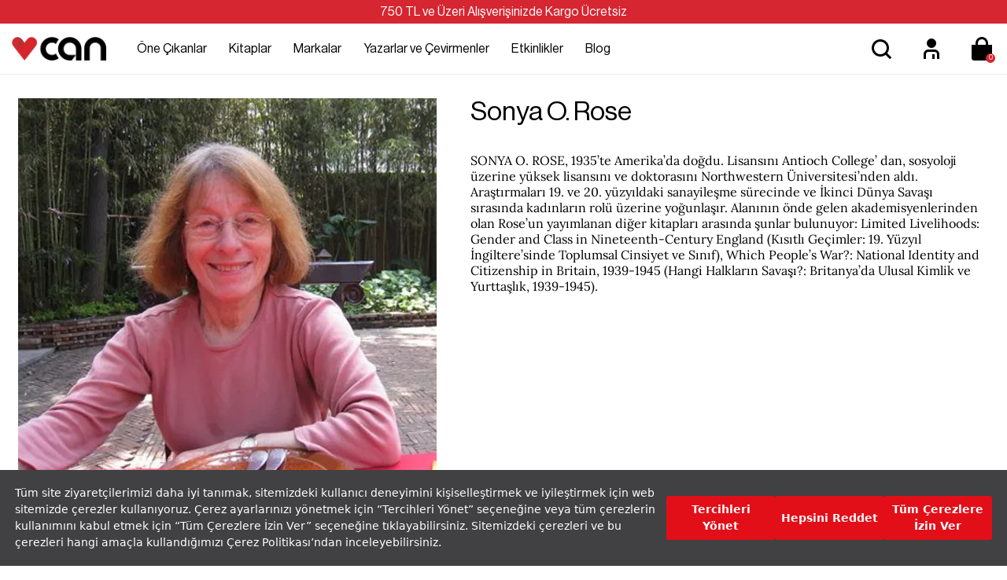

--- FILE ---
content_type: text/html; charset=utf-8
request_url: https://www.canyayinlari.com/sonya-o-rose
body_size: 64412
content:

<!DOCTYPE html>
<html lang="tr-TR">
<head id="ctl00_Head1"><title>
	Sonya O. Rose Eserleri ve En Çok Satan Kitapları - Can Yayınları
</title><meta charset="utf-8" /><meta name="viewport" content="width=device-width, initial-scale=1.0" /><link href="/skins/bundle/shared-css?v=5-e1q0IaIv2QSxInFGiE4RJSZu9GZjVWcS1ycaU_DJA1" rel="stylesheet"/>
<link id="ctl00_CssColor" rel="stylesheet" href="/skins/Default/color/white.css" />

    <script>
        paceOptions = { elements: false };
    </script>
    
    
<link rel="canonical" href="https://www.canyayinlari.com/sonya-o-rose" /> 
<meta name="description" content="Sonya O. Rose kimdir, hayatı ve eserleri nelerdir? En çok satan kitaplarını merak ediyorsanız tıklayın! Sonya O. Rose Can Yayınları'nda!" /> 
<meta Property= "og:title" content="Sonya O. Rose Eserleri ve En Çok Satan Kitapları - Can Yayınları" />
<meta Property= "og:type" content="product" />
<meta Property= "og:url" content="https://www.canyayinlari.com/sonya-o-rose" />
<meta Property= "og:image" content="https://www.canyayinlari.com/skins/shared/images/logo.png" />
<meta Property= "og:description" content="Sonya O. Rose kimdir, hayatı ve eserleri nelerdir? En çok satan kitaplarını merak ediyorsanız tıklayın! Sonya O. Rose Can Yayınları'nda!" />
<!-- Google Tag Manager -->
<script>(function(w,d,s,l,i){w[l]=w[l]||[];w[l].push({'gtm.start':
new Date().getTime(),event:'gtm.js'});var f=d.getElementsByTagName(s)[0],
j=d.createElement(s),dl=l!='dataLayer'?'&l='+l:'';j.async=true;j.src=
'https://www.googletagmanager.com/gtm.js?id='+i+dl;f.parentNode.insertBefore(j,f);
})(window,document,'script','dataLayer','GTM-NKSD2DW');</script>
<!-- End Google Tag Manager --><link rel="shortcut icon" href="/skins/shared/Images/favicon.ico" type="image/ico"/><meta name="google-site-verification" content="obr8yf2FQJHpYTI8xX8p2zGeHz8_oeboIEnOJHBQ7kM" /><link rel="stylesheet" type="text/css"
href="https://assets.cookieseal.com/cookie-seal.css"/> 
<script src="https://assets.cookieseal.com/cookie-seal.js"> </script><!-- Facebook Pixel Code -->
<script>
!function(f,b,e,v,n,t,s)
{if(f.fbq)return;n=f.fbq=function(){n.callMethod?
n.callMethod.apply(n,arguments):n.queue.push(arguments)};
if(!f._fbq)f._fbq=n;n.push=n;n.loaded=!0;n.version='2.0';
n.queue=[];t=b.createElement(e);t.async=!0;
t.src=v;s=b.getElementsByTagName(e)[0];
s.parentNode.insertBefore(t,s)}(window,document,'script',
'https://connect.facebook.net/en_US/fbevents.js');
 fbq('init', '1102874244825103'); 
fbq('track', 'PageView');
</script>
<noscript>
 <img height="1" width="1" 
src="https://www.facebook.com/tr?id=1102874244825103&ev=PageView
&noscript=1"/>
</noscript>
<!-- End Facebook Pixel Code --><!-- Google tag (gtag.js) -->
<script async src="https://www.googletagmanager.com/gtag/js?id=G-ZLSJYY4KNF"></script>
<script>
  window.dataLayer = window.dataLayer || [];
  function gtag(){dataLayer.push(arguments);}
  gtag('js', new Date());

  gtag('config', 'G-ZLSJYY4KNF');
</script></head>
<body>

    <script type="text/javascript">
var kmPageInfo = { kmPageId : "23518", kmPageType : "other", kmPageValue : 0, kmPagePath : "" , domain : "https://www.canyayinlari.com" }
</script>

    
<!-- Fixed navbar start -->
<div class="navbar navbar-km megamenu navbar-fixed-top headerv2" role="navigation">

    
    <div class="full-container">
        <div class="header-free">
            <span>750 TL ve Üzeri Alışverişinizde Kargo Ücretsiz </span>

        </div>
    </div>
    


    <div class="navbar-top visible-sm visible-xs">
        <div class="container">
            <div class="row">
                <div class="pull-left">

                    <a class="cd-dropdown-trigger arrow" href="#"><img class="img-responsive" src="/skins/shared/images/menu.svg" alt="Kategoriler" width="36" height="36"> </a>
                </div>

                <div class="hidden-lg hidden-md">
                    <a class="navbar-brand mobile-logo" href="/">
                        <img class="img-responsive" src="/skins/shared/images/logo.png" alt="Can Yayınları" width="128" height="32">
                    </a>
                </div>
                <div class="pull-right">
                    <div id="mbl-cart-menu" class="cart-menu hidden-lg hidden-md"></div>

                    <ul class="user-menu">
                        <li><a href="/login.aspx" aria-label="Üyelik" title="Üyelik" ><img src="/skins/shared/images/icon-user.svg" alt="Üyelik" width="48" height="48" ></a></li>

                        
                    </ul>
                </div>
            </div>
        </div>
    </div>
    <!--/.navbar-top-->

    <div class="w100 brandWrap">
        <div class="grid-container">
            <div class="navbar-holder">
                
                <div class="grd-logo hidden-sm hidden-xs">
                    <a title="Can Yayınları" class="navbar-brand" href="/">
                        <img class="img-responsive" src="/skins/shared/images/logo.png" alt="Can Yayınları" width="128" height="32">
                    </a>
                </div>


                    <div class="header-menu">
                        
                        <div class="cd-dropdown-wrapper center-menu">
                            <nav class="cd-dropdown">
                                <a href="#" class="cd-close">Close</a>
                                <ul class="cd-dropdown-content">
                                    <li class="visible-sm visible-xs cd-menu-title"><a href="#">Menü</a></li>
                                    
                                    <li class="cd-user hidden-lg hidden-md">
                                        <a class="btn btn-md btn-light btn-outline" href="/login.aspx">Üye Ol</a>
                                        <a class="btn btn-md btn-dark" href="/login.aspx">Giriş Yap</a>
                                    </li>
                                    
                                    <li class="has-children first-child">
                                        <a class="one-cikanlar" href="/one-cikanlar">Öne Çıkanlar</a>
                                        <ul class="cd-secondary-dropdown default is-hidden">
                                            <li class="go-back visible-sm visible-xs"><a href="#">Öne Çıkanlar</a></li>
                                            
                                            

                                            <li class="has-children col-lg-4 no-padding one-cikanlar">
                                                <a href="/one-cikanlar">Öne Çıkanlar</a>
                                                <ul class="is-hidden">
                                                    <li class="go-back visible-sm visible-xs"><a href="#">Öne Çıkanlar</a></li>
                                                    
                                                    
                                                    <li class="cok-yakinda third-child"><a href="/cok-yakinda">Çok Yakında</a></li>
                                                    
                                                    <li class="yeni-cikanlar third-child"><a href="/yeni-cikanlar">Yeni Çıkanlar</a></li>
                                                    
                                                    <li class="cok-satanlar third-child"><a href="/cok-satanlar">Çok Satanlar</a></li>
                                                    
                                                    <li class="ses-getirenler third-child"><a href="/ses-getirenler">Ses Getirenler</a></li>
                                                    
                                                    <li class="sizin-icin-sectiklerimiz third-child"><a href="/sizin-icin-sectiklerimiz">Sizin İçin Seçtiklerimiz</a></li>
                                                    
                                                    <li class="online-a-ozel third-child"><a href="/online-a-ozel">Online'a Özel</a></li>
                                                    
                                                </ul>
                                            </li>
                                            

                                            <li class="has-children col-lg-4 no-padding hediye-kartlari">
                                                <a href="/hediye-kartlari">Hediye Kartları</a>
                                                <ul class="is-hidden">
                                                    <li class="go-back visible-sm visible-xs"><a href="#">Hediye Kartları</a></li>
                                                    
                                                    
                                                    <li class="100-tl-hediye-karti third-child"><a href="/hediye-karti-100-tl-7000100010531">100 TL Hediye Kartı</a></li>
                                                    
                                                    <li class="250-tl-hediye-karti third-child"><a href="/hediye-karti-250-tl-7000100010532">250 TL Hediye Kartı</a></li>
                                                    
                                                    <li class="500-tl-hediye-karti third-child"><a href="/hediye-karti-500-tl-7000100010533">500 TL Hediye Kartı</a></li>
                                                    
                                                    <li class="750-tl-hediye-karti third-child"><a href="/hediye-karti-750-tl-7000100010534">750 TL Hediye Kartı</a></li>
                                                    
                                                    <li class="1000-tl-hediye-karti third-child"><a href="/hediye-karti-1000-tl-7000100010535">1000 TL Hediye Kartı</a></li>
                                                    
                                                    <li class="1500-tl-hediye-karti third-child"><a href="/hediye-karti-1500-tl-dijital-7000100011062">1500 TL Hediye Kartı</a></li>
                                                    
                                                </ul>
                                            </li>
                                            
                                            <li class="col-lg-9 col-md-9 hidden-sm hidden-xs no-padding img-menu one-cikanlar">
                                                <ul class="is-hidden">
                                                    
                                                    
                                                    <li class="col-lg-12"><a title="Hediye Kartları" href="/hediye-kartlari">
                                                        <img src="/skins/shared/images/content/hediye_kartlari_top_menu_218x159-01.png" class="img-responsive" width="251" height="183"><span>Hediye Kartları</span></a></li>
                                                    
                                                    <li class="col-lg-12"><a title="Çocuk Kitapları" href="/kitap-cocuk">
                                                        <img src="/skins/shared/images/content/top_menu_one_cikanlar_2.jpg" class="img-responsive" width="251" height="183"><span>Çocuk Kitapları</span></a></li>
                                                    
                                                </ul>
                                            </li>
                                            
                                        </ul>
                                        <!-- .cd-secondary-dropdown -->
                                    </li>

                                    
                                    <li class="has-children first-child">
                                        <a class="kitaplar" href="/kitap">Kitaplar</a>
                                        <ul class="cd-secondary-dropdown default is-hidden">
                                            <li class="go-back visible-sm visible-xs"><a href="#">Kitaplar</a></li>
                                            
                                            

                                            <li class="has-children col-lg-4 no-padding kategoriler">
                                                <a href="/kitap">Kategoriler</a>
                                                <ul class="is-hidden">
                                                    <li class="go-back visible-sm visible-xs"><a href="#">Kategoriler</a></li>
                                                    
                                                    
                                                    <li class="col-lg-12 col-md-12 no-padding third-child edebiyat " ><a href="/kitap-edebiyat">Edebiyat</a></li>
                                                    
                                                    <li class="col-lg-12 col-md-12 no-padding third-child cocuk " ><a href="/kitap-cocuk">Çocuk </a></li>
                                                    
                                                    <li class="col-lg-12 col-md-12 no-padding third-child ani-biyografi " ><a href="/kitap-ani-biyografi">Anı-Biyografi</a></li>
                                                    
                                                    <li class="col-lg-12 col-md-12 no-padding third-child bilim " ><a href="/kitap-bilim">Bilim</a></li>
                                                    
                                                    <li class="col-lg-12 col-md-12 no-padding third-child ekonomi " ><a href="/kitap-ekonomi">Ekonomi</a></li>
                                                    
                                                    <li class="col-lg-12 col-md-12 no-padding third-child felsefe " ><a href="/kitap-felsefe">Felsefe</a></li>
                                                    
                                                    <li class="col-lg-12 col-md-12 no-padding third-child politika " ><a href="/kitap-politika">Politika</a></li>
                                                    
                                                    <li class="col-lg-12 col-md-12 no-padding third-child psikoloji " ><a href="/kitap-psikoloji">Psikoloji</a></li>
                                                    
                                                    <li class="col-lg-12 col-md-12 no-padding third-child sanat " ><a href="/kitap-sanat">Sanat</a></li>
                                                    
                                                    <li class="col-lg-12 col-md-12 no-padding third-child sosyoloji " ><a href="/kitap-sosyoloji">Sosyoloji</a></li>
                                                    
                                                    <li class="col-lg-12 col-md-12 no-padding third-child spor " ><a href="/kitap-spor">Spor</a></li>
                                                    
                                                    <li class="col-lg-12 col-md-12 no-padding third-child tarih " ><a href="/kitap-tarih">Tarih</a></li>
                                                    
                                                    <li class="col-lg-12 col-md-12 no-padding third-child yasam " ><a href="/kitap-yasam">Yaşam</a></li>
                                                    
                                                    <li class="col-lg-12 col-md-12 no-padding third-child tumunu-gor " ><a href="/kitap?srt=1">Tümünü Gör</a></li>
                                                    
                                                </ul>
                                            </li>
                                            

                                            <li class="has-children col-lg-4 no-padding diziler">
                                                <a href="/diziler">Diziler</a>
                                                <ul class="is-hidden">
                                                    <li class="go-back visible-sm visible-xs"><a href="#">Diziler</a></li>
                                                    
                                                    
                                                    <li class="cagdas third-child"><a href="/cagdas-kitap">Çağdaş</a></li>
                                                    
                                                    <li class="modern third-child"><a href="/modern-kitap">Modern</a></li>
                                                    
                                                    <li class="miras third-child"><a href="/miras-kitap">Miras</a></li>
                                                    
                                                    <li class="klasik third-child"><a href="/klasik-kitap">Klasik</a></li>
                                                    
                                                    <li class="tumunu-gor third-child"><a href="/diziler">Tümünü Gör</a></li>
                                                    
                                                </ul>
                                            </li>
                                            

                                            <li class="has-children col-lg-4 no-padding kesfet">
                                                <a href="/kitap">Keşfet</a>
                                                <ul class="is-hidden">
                                                    <li class="go-back visible-sm visible-xs"><a href="#">Keşfet</a></li>
                                                    
                                                    
                                                    <li class="odullu-kitaplar third-child"><a href="/odullu-kitaplar">Ödüllü Kitaplar</a></li>
                                                    
                                                    <li class="ciltli-kitaplar third-child"><a href="/ciltli-kitap">Ciltli Kitaplar</a></li>
                                                    
                                                    <li class="okurunu-bulan-kitaplar third-child"><a href="/okurunu-bulan-kitaplar">Okurunu Bulan Kitaplar</a></li>
                                                    
                                                    <li class="kampanyalar third-child"><a href="/kampanyalar">Kampanyalar</a></li>
                                                    
                                                    <li class="setler third-child"><a href="/set">Setler</a></li>
                                                    
                                                    <li class="tumunu-gor third-child"><a href="/kitap">Tümünü Gör</a></li>
                                                    
                                                </ul>
                                            </li>
                                            
                                            <li class="col-lg-9 col-md-9 hidden-sm hidden-xs no-padding kitaplar">
                                                <ul class="is-hidden">
                                                    
                                                    
                                                    <li class="col-lg-12"><a title="Çok Satanlar" href="/cok-satanlar">
                                                        <img src="/skins/shared/images/content/top_menu_one_cikanlar_1.jpg" class="img-responsive" width="251" height="183"><span>Çok Satanlar</span></a></li>
                                                    
                                                    <li class="col-lg-12"><a title="Kitap Setleri" href="/kutu-set">
                                                        <img src="/skins/shared/images/content/kutulu_setler_top_menu_218x159-01.png" class="img-responsive" width="251" height="183"><span>Kitap Setleri</span></a></li>
                                                    
                                                </ul>
                                            </li>
                                            
                                        </ul>
                                        <!-- .cd-secondary-dropdown -->
                                    </li>
                                    
                                    <li class="has-children first-child">
                                        <a class="markalar" href="/markalar">Markalar</a>
                                        <ul class="cd-secondary-dropdown default is-hidden">
                                            <li class="go-back visible-sm visible-xs"><a href="#">Markalar</a></li>
                                            
                                            

                                            <li class="has-children col-lg-4 no-padding yayinevleri">
                                                <a href="/kitap?srt=1&fkey=26624-26621-26622-26623">Yayınevleri</a>
                                                <ul class="is-hidden">
                                                    <li class="go-back visible-sm visible-xs"><a href="#">Yayınevleri</a></li>
                                                    
                                                    
                                                    <li class="can-yayinlari third-child"><a href="/can-yayinlari">Can Yayınları</a></li>
                                                    
                                                    <li class="can-cocuk third-child"><a href="/can-cocuk">Can Çocuk</a></li>
                                                    
                                                    <li class="mundi third-child"><a href="/mundi">Mundi</a></li>
                                                    
                                                    <li class="tellekt third-child"><a href="/tellekt">Tellekt</a></li>
                                                    
                                                </ul>
                                            </li>
                                            

                                            <li class="has-children col-lg-4 no-padding dergiler">
                                                <a href="/markalar">Dergiler</a>
                                                <ul class="is-hidden">
                                                    <li class="go-back visible-sm visible-xs"><a href="#">Dergiler</a></li>
                                                    
                                                    
                                                    <li class="socrates third-child"><a href="/socrates">Socrates</a></li>
                                                    
                                                    <li class="trendeki-yabanci​ third-child"><a href="/trendeki-yabanci">Trendeki Yabancı​</a></li>
                                                    
                                                </ul>
                                            </li>
                                            

                                            <li class="has-children col-lg-4 no-padding hediyelik-kirtasiye">
                                                <a href="/markalar">Hediyelik & Kırtasiye</a>
                                                <ul class="is-hidden">
                                                    <li class="go-back visible-sm visible-xs"><a href="#">Hediyelik & Kırtasiye</a></li>
                                                    
                                                    
                                                    <li class="can-dukkan third-child"><a href="/can-dukkan">Can Dükkân</a></li>
                                                    
                                                </ul>
                                            </li>
                                            
                                            <li class="col-lg-9 col-md-9 hidden-sm hidden-xs no-padding markalar">
                                                <ul class="is-hidden">
                                                    
                                                    
                                                    <li class="col-lg-12"><a title="Mundi Kitaplarını Keşfet" href="mundi">
                                                        <img src="/skins/shared/images/content/top_menu_markalar_1.jpg" class="img-responsive" width="251" height="183"><span>Mundi Kitaplarını Keşfet</span></a></li>
                                                    
                                                    <li class="col-lg-12"><a title="Tellekt Kitaplarını Keşfet" href="tellekt">
                                                        <img src="/skins/shared/images/content/top_menu_markalar_2.jpg" class="img-responsive" width="251" height="183"><span>Tellekt Kitaplarını Keşfet</span></a></li>
                                                    
                                                </ul>
                                            </li>
                                            
                                        </ul>
                                        <!-- .cd-secondary-dropdown -->
                                    </li>
                                    
                                    <li class="first-child yazarlar-ve-cevirmenler"><a href="/yazarlar">Yazarlar ve Çevirmenler</a></li>
                                    
                                    <li class="first-child etkinlikler"><a href="/etkinlikler">Etkinlikler</a></li>
                                    
                                    <li class="first-child blog"><a href="/blog">Blog</a></li>
                                    
                                </ul>
                                <!-- .cd-dropdown-content -->
                            </nav>
                            <!-- .cd-dropdown -->
                        </div>
                        <!-- .cd-dropdown-wrapper -->

                    </div>

         
                <!--- this part will be hidden for mobile version -->

                <div class="search srcxl">
                    <div class="search-input-box input-group">
                        <label for="srcxl" class="input-group-btn">
                            <button class="btn-nobg search-btn" aria-label="Ara">
                                <img src="/skins/shared/images/icon-search.svg" alt="Arama" width="48" height="48" ></button>
                        </label>
                        <input id="srcxl" placeholder="Arama" class="search-input form-control personaclick-instant-search">
                    </div>
                    <div class="quick-search-result close-search"></div>
                    <!-- /search  -->
                </div>

                <div class="search srcsm">
                    <div class="input-group">
                        <button onclick="on()" class="btn btn-nobg getFullSearch" type="button"><img src="/skins/shared/images/icon-search.svg" alt="Arama" width="48" height="48" ></button>
                    </div>
                    <!-- /input-group -->
                </div>

                <div class="hidden-sm hidden-xs">
                    <ul class="user-menu">
                        <li><a href="/login.aspx" aria-label="Üyelik" title="Üyelik" ><img src="/skins/shared/images/icon-user.svg" alt="Üyelik" width="48" height="48" ></a></li>

                        
                    </ul>
                </div>
                <div id="dsk-cart-menu" class="dropdown cart-menu hidden-sm hidden-xs"></div>
                <!--/.cart-menu-->

                <!--/.navbar-nav hidden-xs-->
            </div>
        </div>
    </div>

    <div class="search-full search">
        <div class="srcfull-box">
            <button onclick="off()" class="pull-right search-close">x</button>
            <div class="search-input-box input-group pull-right">
                <button class="btn-nobg search-btn" type="submit"><img src="/skins/shared/images/icon-search.svg" alt="Arama" width="48" height="48" ></button>
                <input type="search" name="q" placeholder="Arama" class="search-input">
            </div><div class="quick-search-result close-search"></div>
        </div>
        
    </div>
    <!--/.search-full-->
    <div id="search-overlay"></div>


</div>
<!-- /.Fixed navbar  -->

<div class="hidden-lg hidden-md search-mobile">
    <div class="search-input-box input-group">
        <span class="input-group-btn">
            <button class="btn-nobg search-btn" type="submit"> <img src="/skins/shared/images/icon-search.svg" alt="Arama" width="36" height="36" ></button>
        </span>
        <input type="search" name="q" placeholder="Arama" class="search-input form-control personaclick-instant-search">
    </div>
   <div class="quick-search-result close-search"></div>
</div>
<!-- /Mobile-search  -->

    <!-- navbar-end  -->

    <!-- Observer Warning -->
    
    <!-- Observer Warning -->

    
    
<div class="container home-header-offset">
</div>

<div class="container">
    <div class="row">
        <div class="col-lg-24 col-md-24 col-sm-24 col-xs-24">




<div class="property-detail">
    
        <div class="property-img col-lg-11 col-md-12 col-sm-24 col-xs-24">
            <div class="property-fix">
                <img class="img-responsive" src="/Skins/shared/images/yazar/desktop/Sonya O  Rose.png" alt="Sonya O. Rose" />
            </div>
        </div>
    
    <div class="property-text col-lg-13 col-md-12 col-sm-24 col-xs-24">
        <h2>Sonya O. Rose</h2>
        <span></span>
        <div class="property-desc">
        SONYA O. ROSE, 1935’te Amerika’da doğdu. Lisansını Antioch College’ dan, sosyoloji üzerine yüksek lisansını ve doktorasını Northwestern Üniversitesi’nden aldı. Araştırmaları 19. ve 20. yüzyıldaki sanayileşme sürecinde ve İkinci Dünya Savaşı sırasında kadınların rolü üzerine yoğunlaşır. Alanının önde gelen akademisyenlerinden olan Rose’un yayımlanan diğer kitapları arasında şunlar bulunuyor: Limited Livelihoods: Gender and Class in Nineteenth-Century England (Kısıtlı Geçimler: 19. Yüzyıl İngiltere’sinde Toplumsal Cinsiyet ve Sınıf), Which People’s War?: National Identity and Citizenship in Britain, 1939-1945 (Hangi Halkların Savaşı?: Britanya’da Ulusal Kimlik ve Yurttaşlık, 1939-1945).
        </div>
            <div class="km-slider-wrapper prpdetail-prize center-block relative">
                <div class="owl-carousel owl-theme km-slider autowidth" data-lg="3" data-md="3" data-sm="2" data-xs="2" data-xxs="2" data-pgn="false">
                    
                </div>
            </div>

        </div>


</div>








        </div>
    </div>
</div><div class="module-separator" ></div><div class="container">
    <div class="row">
        <div class="col-lg-24 col-md-24 col-sm-24 col-xs-24">

<div class="module-title ">
    
        <h2>Sonya O. Rose Eserleri</h2><a href="/urunara?srchtxt=Sonya O. Rose" class="module-link" title="Sonya O. Rose Eserleri">Tümünü gör</a>
    
</div>

<div class="dl-product" data-dllist="Sonya O. Rose Eserleri">
    <div class="center-block plist relative product-slider">
        <div class="owl-carousel owl-theme product-show-case" data-mid="11774" 
            data-lg="4" data-md="3" data-sm="2" data-xs="2" data-xxs="1" data-pgn="true">
            

<!-- 292,00 TL --!>
<div class="item itemauto">
    <div class="product relative">
        
        <div class="image-hover hover-nav">
            <a href="/toplumsal-cinsiyet-tarihciligi-nedir-9789750737435" title="Toplumsal Cinsiyet Tarihçiliği Nedir?"  class="dl-event">
                <img src='/productimages/119264/middle/9789750737435_175.jpg' alt="img" class="img-responsive" title="Toplumsal Cinsiyet Tarihçiliği Nedir?" width="321" height="490">
            </a>
        </div>

    
        <div class="promo-icon">
            
                <div class="promotion-first">
                    

                </div>
            
            <div class="promotion-second">
                     
    
                
                    <div class="saleamount">Çok Satan</div>
                
                    
                

                
                
            </div>
        </div>

        <div class="description" data-sku="9789750737435">
            <div class="desc-top">
                 
                    <div class="a-review">
                        <i class="a-star a-star-"></i>
                    </div>
                

            
                <button type="button"  class="btn-shopping-list  shp-119264" data-productid="119264" data-productsku="9789750737435"><img src="/skins/shared/images/favorite.svg" width="32" height="32" alt="Favorilerime Ekle"></button>
           
            </div>
            <div class="product-name"><a href="/toplumsal-cinsiyet-tarihciligi-nedir-9789750737435">
                
                
                Toplumsal Cinsiyet Tarihçiliği Nedir?
            </a></div>
            
  <p class="product-brnd">Sonya O. Rose</p>
            <p class="product-adv">Karton Kapak</p>         
            
        </div>

        <div class="price">
            
            <div class="price-box">
            
            
            
            
                <span class="price-sales">365,00 TL</span>
            
            
            
            </div>
            
            
               <div class="campaign-prbox">
                    Sepette %20 İndirim<br /><span class="camp-price">292,00 TL</span>
               </div>
             	

        </div>
        <div class="hover-box">
            
            
                <div class="add-cart">
                        <button title="Sepete Ekle" data-productid="119264" data-productsku="9789750737435" class="btn btn-primary btn-buy">Sepete Ekle
                        <img alt="Sepete Ekle" src="/skins/shared/images/bag-add.svg" width="24" height="24"></button>
                </div>
            
        </div>
    </div>
</div>

        </div>
        <!--/#km-slider -->
        <div style="clear: both;"></div>
        
        <button class="hidden-xs ps-nav ps-next next-11774"><img src="/skins/shared/images/arrow-right.svg" alt="Next" width="24" height="24" ></button>
        <button class="hidden-xs ps-nav ps-prev prev-11774"><img src="/skins/shared/images/arrow-right.svg" alt="Previous" width="24" height="24" ></button>

        
    </div>
    <!--/.show-case-wrapper -->
</div>
        </div>
    </div>
</div>
<div class="module-separator" ></div><div class="module-separator" ></div><div class="module-separator" ></div><div class="container">
    <div class="row">
        <div class="col-lg-24 col-md-24 col-sm-24 col-xs-24">

<div class="module-title ">
    
        <h2>Sonya O. Rose Blog İçerikleri</h2>
    
</div>


<div class="content-items">
    


    <div class="image-look">
        


<div class="itemauto blog-list col-lg-6 col-md-8 col-sm-12 col-xs-12 col-xs-min-24">
    <div class="inner">
            <div class="inner temp8-other" data-cntid="10682" data-row='0 '>
                <a href="/birlikteguclu" class="img-block" title="#BirlikteGüçlü">
                    <img class="img-responsive" src="/skins/shared/images/blog/kadinlar-gunu-cover.png" alt="#BirlikteGüçlü" width="440" height="440"></a>
                <div class="blog-bottom">
                    <h3 class="title">#BirlikteGüçlü</h3>
                    <p></p>
                </div>
            </div>
    </div>
</div>





        
    </div>

</div>

        </div>
    </div>
</div>
<div class="module-separator" ></div><div class="module-separator" ></div><div class="module-separator" ></div>




    <!-- content-end  -->

    

    
<div class="gap"></div>
<footer>
    <div class="footer">
        <div class="footer-top">
            <div class="container">
                <div class="row">
                    <div class="col-xs-24">
                        <div class="top-outer">
	<div class="col-lg-6 col-md-6 col-sm-6 col-xs-12 top-box bxfirst">
		<div class="img-box">
			<img alt="Güvenli Alışveriş" height="48" src="/skins/shared/images/icon-secure.svg" width="48" /></div>
		<span>Güvenli Alışveriş</span>
		<p>
			Tüm işlemler 128 bit SSL ile güvende</p>
	</div>
	<div class="col-lg-6 col-md-6 col-sm-6 col-xs-12 top-box">
		<div class="img-box">
			<img alt="Ödeme Seçenekleri" height="48" src="/skins/shared/images/icon-payment.svg" width="48" /></div>
		<span>Ödeme Seçenekleri</span>
		<p>
			Tüm kartlara vade farksız 3 taksit imkanı</p>
	</div>
	<div class="col-lg-6 col-md-6 col-sm-6 col-xs-12 top-box">
		<div class="img-box">
			<img alt="Hızlı Teslimat" height="48" src="/skins/shared/images/icon-speed.svg" width="48" /></div>
		<span>Hızlı Teslimat</span>
		<p>
			Ortalama 2-3 iş günü içinde kargoda</p>
	</div>
	<div class="col-lg-6 col-md-6 col-sm-6 col-xs-12 top-box bxlast">
		<div class="img-box">
			<img alt="Ücretsiz İade ve Değişim" height="48" src="/skins/shared/images/icon-returns.svg" width="48" /></div>
		<span>Ücretsiz İade</span>
		<p>
			14 gün içerisinde ücretsiz iade hakkı</p>
	</div>
</div>
<p>
	&nbsp;</p>

                        
                    </div>
                </div>
            </div>
        </div>
        <!--/.footer-top-->

        
        <div class="footer-center">
            <div class="container">
                <div class="row">
                    <div class="col-lg-6 col-md-6 col-sm-8 col-xs-24 fcntr-left">
                        <ul>
	<li>
		<a href="/one-cikanlar" title="Öne Çıkanlar">Öne Çıkanlar</a></li>
	<li>
		<a href="/kitap" title="Kitaplar">Kitaplar</a></li>
	<li>
		<a href="/yazarlar" title="Yazarlar &amp; Çevirmenler">Yazarlar &amp; Çevirmenler</a></li>
	<li>
		<a href="/etkinlikler" title="Etkinlikler">Etkinlikler</a></li>
	<li>
		<a href="/blog" title="Blog">Blog</a></li>
	<li>
		<a href="/can/can-kitabevleri.aspx" title="Kitabevleri Candır">Kitabevleri Candır</a></li>
        <li>
		<a href="/kampanyalar" title="Kampanyalar">Kampanyalar</a></li>

</ul>

                        
                    </div>
                    <div class="col-lg-10 col-md-10 col-sm-16 hidden-xs ">
                        
                        <div class="col-lg-12 col-md-12 col-sm-8 col-xs-12 bottommenu-child">
                            <h3 class="markalarimiz">Markalarımız</h3>
                            
                            
                            <ul>
                                
                                <li><a href="/can-yayinlari">Can Yayınları </a></li>
                                
                                <li><a href="/can-cocuk">Can Çocuk </a></li>
                                
                                <li><a href="/mundi">Mundi </a></li>
                                
                                <li><a href="/tellekt">Tellekt </a></li>
                                
                                <li><a href="/can-dukkan">Can Dükkân </a></li>
                                
                                <li><a href="/socrates">Socrates </a></li>
                                
                                <li><a href="/trendeki-yabanci">Trendeki Yabancı </a></li>
                                
                            </ul>
                            
                        </div>
                        
                        <div class="col-lg-12 col-md-12 col-sm-8 col-xs-12 bottommenu-child">
                            <h3 class="destek">Destek</h3>
                            
                            
                            <ul>
                                
                                <li><a href="/sikca-sorulan-sorular">Sıkça Sorulan Sorular </a></li>
                                
                                <li><a href="/siparis-ve-teslimat">Teslimat </a></li>
                                
                                <li><a href="/iade-kosullari">İptal/ İade Koşulları </a></li>
                                
                                <li><a href="/siparis-ve-teslimat">Sipariş Takibi </a></li>
                                
                            </ul>
                            
                        </div>
                        
                        <div style="clear: both" class="hide visible-xs"></div>
                        
                        <div class="col-lg-12 col-md-12 col-sm-8 col-xs-12 bottommenu-child">
                            <h3 class="kurumsal">Kurumsal</h3>
                            
                            
                            <ul>
                                
                                <li><a href="/hakkimizda">Hakkımızda </a></li>
                                
                                <li><a href="/ik-is-basvurusu">İnsan Kaynakları </a></li>
                                
                                <li><a href="/dosya-basvurusu">Dosya Başvurusu </a></li>
                                
                                <li><a href="/iletisim">İletişim </a></li>
                                
                            </ul>
                            
                        </div>
                        
                    </div>
                    <div class="visible-xs footacc">
                        
                        <div class="panel-group" id="accordion">
                            <div class="panel panel-default">
                                <div class="panel-heading">
                                    <h3 class="panel-title">
                                        <a class="collapsed" data-toggle="collapse" data-parent="#accordion" href="#markalarimiz">Markalarımız</a></h3>
                                </div>
                                <div id="markalarimiz" class="panel-collapse collapse">
                                    <div class="panel-body">
                                        
                                        
                                        <ul>
                                            
                                            <li><a href="/can-yayinlari">Can Yayınları </a></li>
                                            
                                            <li><a href="/can-cocuk">Can Çocuk </a></li>
                                            
                                            <li><a href="/mundi">Mundi </a></li>
                                            
                                            <li><a href="/tellekt">Tellekt </a></li>
                                            
                                            <li><a href="/can-dukkan">Can Dükkân </a></li>
                                            
                                            <li><a href="/socrates">Socrates </a></li>
                                            
                                            <li><a href="/trendeki-yabanci">Trendeki Yabancı </a></li>
                                            
                                        </ul>
                                        
                                    </div>
                                </div>
                            </div>
                        </div>

                        
                        <div class="panel-group" id="accordion">
                            <div class="panel panel-default">
                                <div class="panel-heading">
                                    <h3 class="panel-title">
                                        <a class="collapsed" data-toggle="collapse" data-parent="#accordion" href="#destek">Destek</a></h3>
                                </div>
                                <div id="destek" class="panel-collapse collapse">
                                    <div class="panel-body">
                                        
                                        
                                        <ul>
                                            
                                            <li><a href="/sikca-sorulan-sorular">Sıkça Sorulan Sorular </a></li>
                                            
                                            <li><a href="/siparis-ve-teslimat">Teslimat </a></li>
                                            
                                            <li><a href="/iade-kosullari">İptal/ İade Koşulları </a></li>
                                            
                                            <li><a href="/siparis-ve-teslimat">Sipariş Takibi </a></li>
                                            
                                        </ul>
                                        
                                    </div>
                                </div>
                            </div>
                        </div>

                        
                        <div class="panel-group" id="accordion">
                            <div class="panel panel-default">
                                <div class="panel-heading">
                                    <h3 class="panel-title">
                                        <a class="collapsed" data-toggle="collapse" data-parent="#accordion" href="#kurumsal">Kurumsal</a></h3>
                                </div>
                                <div id="kurumsal" class="panel-collapse collapse">
                                    <div class="panel-body">
                                        
                                        
                                        <ul>
                                            
                                            <li><a href="/hakkimizda">Hakkımızda </a></li>
                                            
                                            <li><a href="/ik-is-basvurusu">İnsan Kaynakları </a></li>
                                            
                                            <li><a href="/dosya-basvurusu">Dosya Başvurusu </a></li>
                                            
                                            <li><a href="/iletisim">İletişim </a></li>
                                            
                                        </ul>
                                        
                                    </div>
                                </div>
                            </div>
                        </div>

                        
                    </div>
                    <div class="col-lg-8 col-md-8 col-sm-18 col-xs-24 fcntr-right">
                        <h3>
	Haber Bültenimize Abone Olun</h3>
<p>
	<span>Can ailesine özel fırsatlar ve yeni ürünlerden haberdar olmak için bültenimize kaydolun.</span></p>
<div class="input-append news-letter-box text-center">
	<div class="input-group w100 cnt-subscribe">
		<input class="form-control  avd-space" data-group="Can Yayınları" data-vmsg="Kayıtlı e-posta adresinizi girin!" data-vtype="email" id="subscribe" placeholder="E-posta adresinizi yazınız" type="text" /> <label class="input-group-btn" for="subscribe"><button aria-label="E-bülten" class="btn btn-primary  btn-subscribe"><img alt="E-bülten" height="14" src="/skins/shared/images/icon-subscribe.svg" width="23" /></button></label></div>
</div>
<div class="chk-subscribe">
	<div class="checkbox" id="chk-subscribe-base">
		<input id="chk-subscribe" name="chk-subscribe" type="checkbox" /> <label for="chk-subscribe">Bülten aboneliği kapsamında tarafıma ticari ileti gönderilmesini ve kişisel verilerimin bu amaçlarla işlenmesini kabul ediyorum.</label></div>
</div>


                        <div class="ftr-social">

    <a href="https://www.facebook.com/CanYayinlari/" rel="noopener" aria-label="facebook" target="_blank"><img src="/skins/shared/images/facebook.svg" alt="Facebook" width="48" height="48" ></a>
    <a href="https://twitter.com/canyayinlari" rel="noopener" aria-label="twitter" target="_blank"><img src="/skins/shared/images/twitter-new.svg" alt="Twitter" width="20" height="20" ></a>
    <a href="https://www.youtube.com/canyayinlariyoutube" rel="noopener" aria-label="youtube" target="_blank"><img src="/skins/shared/images/youtube.svg" alt="Youtube" width="48" height="48" ></a>
    <a href="https://www.instagram.com/canyayinlari/" rel="noopener" aria-label="instagram" target="_blank"><img src="/skins/shared/images/instagram.svg" alt="Instagram" width="48" height="48" ></a>
</div>

                        
                    </div>
                </div>
            </div>
        </div>
        <!--/.footer-center-->
        

        <div class="footer-bottom hidden-sm hidden-xs">
            <div class="container">
                <div class="row btmrowst">
                    <div class="col-lg-12 col-md-12 canlogo">
                        <img src="/skins/shared/images/logo.svg" alt="Can Yayınları" width="110" height="28">
                        
                    </div>

                    <div class="col-lg-12 col-md-12 km-sign">
                        
 <div id="ETBIS">
                    <div id="2250384355353788">
                                <a href=https://etbis.eticaret.gov.tr/sitedogrulama/2250384355353788 
        target="_blank">
        <img alt="etbis" style="max-width: 40px;" width="40px"  height="46px"
        src="data:image/jpeg;base64, [base64]/Oeu84+c8q9uYB+f9/neQl32t5n9toza61ZM/sbhtAafPTRRwOYNWtWWHfddQvye/TokeR73HTTTQXlDjjggGxuCOeee25Bvue7776blPvss8/CyiuvnKRdeeWVSZrHxx9/XFDX88QTT8yWDOHwww8vyL/88suzuSF897vfTdK+//3vZ1OaMG/evPCtb30ryT/hhBOyqU0YNWpU+OY3v5nk//73v8+mlsb8+fPDxhtvnNQ5/vjjs6kh/OxnP0vSWoEvGxPEMpvN1hIEOlqoVBCGDRuWS7viiiuSNI/mCMJ+++1XkO8FYYsttkjSdtppp2xKE7wgnHLKKdnUJsyePTsnCNddd102tTw23XTTpM5XIghbb711OO2005rFH/3oR7kGKxUEOuOpp55KeMMNNxS0ecsttyTlQKWCMHny5HDGGWck9elgtT9z5swkvzmCcOeddybtHHPMMWGllVZK8r0gXH311Uk+QpyGF4Q999wzdx/iX/7yl9zIxciTzo+Rfl177bWTOjFBWGONNRKhU/9VwpNPPjmsvvrqSX1jviD88pe/zF6iclRXV6uxigVh6NChubRrr702SSuGSgXB47bbbsvl19XVJWnNEQQBIdJD84JQCl4QvgzGBGHLLbfMpjQPm222mdrNFwTeqObi/fffV2NlBeHDDz9M8idMmJB70/zbH8PZZ59d0I5nTBBuvfXWXP6AAQOSNK7t66V56qmnJuU8Jk2alMu/7LLLsqml8XUIwuabbx4WL16cTa0MCxcuDJtssonaLS4IvAGHHnpoUY4ZMyYpV04QDj744ORhQd5u6vo5mOko3bbnn/70p1x9kXtTff5OIyYIM2bMKGjn1VdfDWuttVZSjoeXvjbK3jvvvJOUvfnmm3PpKKZg0KBBubQ33ngjSSsmCDfeeGPB9cvxqKOOKminnCC8/PLLuXuKkd8MKhaEvfbaS4WibGxsTMrFBIEhVfMP85Gw//7758pWym7dumVrN+H111/P5b/33nvZ1CZ4Qaivr8+mxlHq7e3QoUO2VEjmdqUjAKBfv365tD//+c9JGoLQsWPHXLrYq1evJL856Nq1a0E7Rx55ZDY3Lgh+WozxjjvuSMpVLAi8yUqPcciQIUm5mCDMmTMn7LbbbmGrrbYKl1xySZIGvGIp8kZSznOjjTbK5fNQP//88zw+8sgjubL/+Mc/CvKZbpSPPpLG1KlTk3IDBw7MjVwoXKoj7rPPPmH48OFJWaYG3dNbb72VpL300ku5tHvvvTdpG1MPJZH6G2ywQS6fvtH9leL48eOTdsBvf/vbpC7TKPM5bf7mN7/J5sYFwQtsjHfffXdS7isRBLB06dKEy5Yty6bEBQENXGVF3ybK2iqrrJJH5nOV/clPflKQjx9B+cuXL89evQl0psrqOj//+c9zdUSEYLXVVkvKtWnTpuCepEhCCQJQ/eeee66gTjl634QEgdF19OjRSZu+P/8rBCGGn/70p3ltQIa/NND00+U8jzjiiGzJuHDFHEoe6mDPM888M5vbhLlz5xaUK8a///3v2VpNePbZZ6NlS7Fz587Z2iGcddZZufSJEydmU5vwXyUI6BJ//OMfE37nO99JymETIwB41lCKhMcffzwp94c//CHJK0Y6WEAB0vVFLwhPPPFE7vri3nvvXVAHJ1a6HO1oJGC41/XXX3/9gvpHH310Uueuu+5K9ATQ0NCQd99pHnjggQXtoJsJr732WlLuqquuSnwvaXwlgnDQQQflKsdYqSAwn/t6cLvttsvm5kOK2+67755NKY8f//jHBe17z6JcsytKtH6hU6dO0TKin+dL4f777y+oi8BVipggoLSm2/REUEHFgoC/X+kxDh48OClXThCefvrpvHqwmAMEASEfJa1SHHLIIQXte5t/++23L8hvCb1D6Xvf+160DETpjA3jMcQeGkJWKWKCgLmdbtNT1k3FgvDpp5+G/v37FyUNgZggMLcytTDfnX/[base64]/QFlab731knLrrLNOrr5GBDyIMhV5I1V/wYIFSZpfa+CeAaYYHU85L4RahsZux2QDt99+e67+jjvumFwbk1PXufTSS5M0zL9///vfBW3St9RdddVVk+Gfsn5E0JqIf7H+9re/JWlffPFFonjS5ogRI5I0IEFAt+rTp0/[base64]/R9fnTU5fB0FQfmyVlP5M1ylHPQMP/[base64]/CLOEcErYThYAC5xX74S0kkxQWAeB15ZjNFbIjGXPc62Uig3Lcbol6kFTMVYWceMIPDWQCl7QA4QFB80arjNNtvkKjPPUod/la8FJLRcbGzS8L6pzh577JGk/eIXvwhvv/12Ut9T0cExQfDmI74HXVNp3/72t3PauA9MQcmibZwzSquUxQSBqYU2sWh0H3j3yGO6+OEPf5ikscqp3/brX/86V1aUuV0M3Hu6jqesKJRoFt9Iw2uqazIyA/w36bopZgTBkDTIwxMkCDvssEM2JR79Eovt98BlqrJS7BhNfBtplhMEv2Qsxa6YIKwIiwmC6BfHLr744iSNqVCrj4SFqew///nPJK01ceyxxyZt8wIJ3nTGJ1EJcsqiIalITKGApJDmVwpjGr5fNo0BE0dl//WvfyVpBHz4NtLE3xCDpgYCWgU5ahithHLhWpWSKUyCcP311xfk+5eAYZ40RlBNR37BTb+9NaEleELqpGP4lwBvYyUoEAS/r0FOkWKCgLODmHskUHUUpYwnjKGQNC3gQIWzo+HLQvDkAdLmX//[base64]/nliJ7VXHTp0iXWVkYQcPkWI84dHjr0YeTMP6RhSqksHjvSRo4cmfytsiKSSz7CExMErTWg5arNcpTr1dNHKOmhEZWk38FDoy5vtha1GFqVL2L9xIAOQ328iSqL55M01jy01OuB+Ui+1jYgZq4ggcXaohzUait9RT2lizFBYHnZ/waIfiX87ne/y13fMSMIxPwXIzuZmCuhXwZmXiIN54vK/upXv0rSuOnYg2b4Jp+66TwoQWBe9vdQirzp6XZigkAH63eg9VOXB62hn2lA+SLmrHQEDzqW+oTSqyzTmdqMOXWI0SAfmz62CVaCwItHOcjOM9KwChjylS7GRjN+m/8N0I+GJQUhWyYKv7k0RqwLgfkmVqZSEqnbXHgdRPR7EmPRRPj70yC2MV2O+T4mCIL3oSjypxxYsFIdlq4FmeYIrsAURxr3IYuoHGJRTzjqBD+qO+YLAp45KRpSeJjvpFTI4eOJeak63LjKliJLqaqPn0Hp6BhqK00Uq0WLFiX35IGblrp+wyqbQFTP7e/LUYtOHkx1ug8RBa/UA+AlUVlZBQgOJjPX7tmzZ5LmwVSE+UsdFtR0n0xXpF1wwQW5NEVoE8PAiJNuk+gwlRXR43RPIrqI8hXjib8Dhxf5OWUx227ypvAn9NHFQixKx7Nc5I9AZ6gO5o4gh1IxTpkyJVuyEMyF5Xz/YkwQWgv4EGTdMG2WgndyYVIDnHpKixGTUYh5Kxn604h5QJluUOpBznxM/jL4iOOPPvoom9oE5l7lx8jwWgm8Q8kHmnLegG/Pk21ksRFB8AdllKNfBv8yoJ1asTA9D7/6qGXocu5gHGhCLDDFB9kKBNKky6HvyUorEAQCQ7QBUxtWfRAIU4fyY2TOo44nP1ZAkEhjC7rq6E0AEgTmSeVrJRBljzcg3T7KLPCC4NuPESUt3U6M+Po1NbCgpnSFoPlNsCKWhEYEfDFKj3n5YoKAW1j3qU2wtMdeDtL8KmVMEBhV/f3A2D6OkoLgoU2wmCmVAqGhjqd3W7PWUKpNrT6iAApy1BSjnFQIsQSB8LdSYGk73U6MrKBKWcTho3SinQCeO1++FH3gi+C9gAp/[base64]/[base64]/AjoN0qXP4QhUGnyh3CfrCpyHT+HP/bYY0k5NHDdhydKL/k+yFYCxz1KEPCRKJ/t/+k2tUgH2JNIPsO9+itGFs8oBxUQizmsUZRnqPYlXOhmAiFz1GXZHKHMtltcWWRljSx+lOD9CHpoHlLs/Jvm1+RFAipKwb+9PJRKgGtXczMdVAoxNyvL7mnQZrocZC0FeJufqCiAILiNIznq7WXqUBq6TBrlPLn+rCc5nNBpGPaB3yciFlvWLzhMK5ueB8Xh+2Vo3k7SIE6KNHTwFTemJVD0DtURkepS8K7bSp0/3nxk9CgF+fA9Y4djMjIxh6bLak3Er5JqTweCoHhNT4WhI0RK481Mw6/mxuitMMVisBQvBZSRJV0ntrucEcRNRxlBoGCaKFIU8oKAu5lYe6hNsNy46uAGJQ9bVxIaEwSGZH+tNIk90HW0OkgHM8+myxI8C7wgMIopX34K7HSlcYaA2hcROOWL+DU03eAWVlnse/LpG/0mCQIKICOFbxsqbAwrhmmENMzH9DWx1tJ1cTLJUmJBT2UJlSOf0QY9gDSmnnR9Vn1VR2QNxq3cZgTBkPtBaXpBiIHYOJXloafRklNDOH8pDTrSr36K+NsBU5UEwVM7q73NH5tuOJTC10vTRwcrMMUT4WouYlvY/QKRB4pruqymG15KpbHBJg0cgb5ehPmCwJDGfAJlb3pBwNRiBIB+RFAdopWUL/KmpNv0xB2rfBE/Am8BlC7C0m+sPv56yvlwdd4etcUCEPndunXLpaFIqX3xnnvuyeXLj+DJKKWymIIqK3L9NJgeVYdl4zR8SJ021vqjCViNpQ+pr2MGPBFo8t98883c240SKDB9k+/NbfSCdDtmZuYLAqaaIEWkJTqCp9//h7sznU/4WxqYrjwMqL2PbFjFBvfr7BDNl3I4b5TmPYtYEOT7PYO8NWpf9AGxPHR/DYgQqqxOiykHhmTViQWREP5P2+THTGeUSfoIPSW24BY7k8oLQmy1WFOYR86zaEgK+Th8JIU03i7BB3DGOiMWh++1XOaxdH7sYGoUGXQDqJEHZQgtXlE3Im+dyipNdQB1yNMcDVh1m2kjzGz7d7bpHnCRc2Lx/3MWLMhxtnGWcaaVg5UCn4LuTR5OD+6T+2U0im15kyBAbRD20Mvq6VcftUzgWVIQGF4h873AkEqa343sg1clCChjLDZBAkKog/mGlFPOO1XUJj50KWGMMl8HlthDmDluXJhtCjCcZRbCNNPo4RxLnzdhfJif5QJ7CAuzXGScO2pUmPP552G+lcvo6isG9Ci8kOpHkXOb6C+UcNz/AO+r8hn5yPekjvI33HDDpI+ZDpTPi6d88ZJLLskIQnKFCuAFAXsXoLAozS9DS8uNbYL19vlXKQi8oR89/3y4yzq96xZbhAttuO+6VsdwRceO4VrjjR07hD8Y/2jpf+mwZvib8X7jw2ZBPbZm+/Ck8Vmbiv7Rfo3w8hqrhzeszvudOoUh1vlLsg+qJUB/UX946mwID47YUX7Ms8jo4tuAsSDbFFsuCMxpmIjE7clnrdGDYbjUJli/1oAgyAb+MvFve+su3HnncDz3ZDy3TZtw/qqrhotW/WboavdypfHab64SbjTeavf1x1VWDn8x/s14v1kjD6/cJjxufNrqPddmpfCi8dWVvhFes7bgJ7vvFhZGopcrASNCLMYT5Tvddyil6u/YWgNvveprHYZlaAEdQvUdWy4IOCNYlPGrizo7yAsCypxWvkS/+ogJVany1RIstLn9jtNPC4fbvSAEZ9mbfK7x1zZ1/dZ4yertwmXt2oWrjde3Wy3cbLzdzNQ7V2sb7jbea3ywbdvwaNtVw9+Nz5jwPG/C85LxNWN3E6B3THjetLZrflLonawEDPtYDepbkT5M9x1Whfo7tvrIEr/q48SinNcv0KlU37F5gqD1cU+Uyhics6KAPh4BT5iCS1ob802x63rIIeFgu+aJ9qBPNcviyxKEHjZa/NOuMy27d6O5UKxGOfrjeMrFIyjYpRxyymL27yRiRRso5SL2YJeM2ziZkMUe1RFxznDD5JfbBMueQqSytcFS79VHHx32suseaUP4MfbvCcaTjacbzzb+yniB8SLj741XGa8z3my8zfgn413Ge40PGh81Pml82viCMU8QjAjCkMhu5HLgjWUjkfpJJDCY/iLgFG8sabFj+j3ZKKNnIz2OETr9jNiL6SyyfEHwMYvEDlQCnB2qI7axeVTxheU2wZZbF2gp+tubeer224cL9twjXLTXnuFSU5guN15tvM54o/EW4+2Wf6cJ6N3Ge/boHO43Pmyj3OOdO4Unjc8YnzeF8MVOu4dXjd133z28bWVe33ij8IrNwV4Q/mW/p7rMpuAYii2r+5NddCZiOUGIxSwWi6TSNzcKBME/tKqqqmxqaRDAojqe2uTBoZFK46AogF2ttHJhZS3FYhNEbTNBFW1Ngok9e4aXTdHqbsIgQXjPfk+frbYMy5wfoxLgIVR/eLJZRcBhRhoPX0Ao0nXYZJQG6zHpcrBAEBT/rqVniLOCNB9lzG4gldX+Ptb7WWPwxHrAy6j6SsejR5rf18B04Z09/y1YtuyL8M42W4fX7TfkCcImG4dlzTQlmRp9/4n6iBheT0Zr0lCu9Qy0eohSSZ+Tj0s5DaZ53y7EDC0IZzfkHkyauEAF//EKzT/FoAUg4gMF4h9V3zPmNftPB97PtzbfPE8QmBr6mfa/3HkpVwTes6jwNnQr33cQa2FFUFIQWIZGu/fOCG8+sh4gl26afhMs6+dK14GbCAn5EKmObRothy+WL0/4dWCRmck1Zo+/ZL+lu00PEoQe9veA447Nlqoc6FN60PgC1F+MoPQR8QaY2KTF9An6kMU51RNpKw1GgXQ5Y3FBQPNnxczvpPWCwCKMX5Tx9Jtg2a6ldJmULB5xA7SPlzG2adTDJDb0MUXzHhsWLzjj9HC8CdRRe+8djt5rr3DS/vuH0w48IJxho83ZxnONvzpg/3C+8ULLu9jYdf/9wuX77ReuMl63377hRuMt++4bbjfeabzLeI/x/n2/[base64]/cYHzDKfHzGmPYjvG1pvXfZpdmKIkApxPoCsfA33mwfwl8pY8+wyD6RjCDgrUoTRw97Bjy9ksf/x+pBtnrJ7vVEASWfDSZqs5jTY9q0qeH4I48Mq1m9dexhb2lT1dYdO4ZtO3YIOxh3thHpu8ZOxj07rBn2sfz9jQcZD1mzfTjMeET79uFo4/Ht1wi/sDfpy3Iodbd77GHXmdlCxxjWFP4U+oOlafWj1hIYznUyDBHUyo/RO6ZiiqPiNZmeCc+jzumnn54RhGyZPHgLIkZFBxeDDr7yVIg885nSYt90wuX6QxvSV7H8Te3hb27cyvifJgisNVgPhh6bbRamRfaKNgfEcdIfsRB5Lwhe+Y7Bb2QuJQjt7PcWWA3JXymU+75AqfUBv9bgKYcSc550iNgBkV1NESPvW/aAN7YHu6lxC+NWxm3sAW9n3NEe8C7G3Yyd7UHvZQ95X+OBxh/agz7U+FN70EcZj7OHjYv5FOOZ9qC7GM+zh32B8WJ70L+3B32V8Tp70DcZb7OH/Sd70HcZ7zE+YG/[base64]/ceLUpfNcbb7Fh8/aV24Q7jXcb77Op6SHTQx4zPmfK1bumQA646aYwK/KlmZaA8H0FCzdHEAgUoj8J/pGFEBMEzlnUM9LmnKggGJJM77XSw/JfMfGncUgQePhK08mrxQQhRpZBvR+BaaOXjRzV9iOqTdkRaxxrs6wz1mfZkOUA48AsG42DshxsHGIcavzUOMw43Diiql/4rF+/8LlxpHGUcbRxjHFsluOhTWuT7J7mtnCpuRS8a785gqBnhD4ml74XBIW/+Q+5i1FBYMED+jh7pIw0TgNjyRj6jSESBPzYqh87ixlJVz7zkuqLmEPl9I3/34GpjplNfzRHENifQb8iEPJDeEGgXZ4bTig9A32uOCoIeMmgt+f5f9IIUkXDhG1siKQRKEGwRpJykP8HXhAQKOVr04zn/[base64]/iOdf4/Tzk5vGf8wMy3j4y9jH2M/YzVJ58Uao0NxoHGQSedFIYYPzUON44wfm4cBY89Noy1+1mSepF0+hubZ9SP7FICXhD8xtoYOUhMfSsSvKp8gld5BhDfRTY9XxD8tnjFI5TblFmOXhAErATloze0piBMNmXu4I4dQidr+yDjIcafGI80EpxyopGYxTOM5xh/bfyt8RLj5carjTcY/2C8w/hn41+N9xsfNj5hfMr4nPFF4yvGN4x4Fllr+LfxA+NHxt7Gfsb+xtosBxpnPdf0SWMhdgwgDwogCNphvaIkuFVw7up8QWApM5uROy4XZUNpLWFMEFh2VT5Kkpa0WwsfvfVm2N/mRlzMX4VnUYtO7xt7Gj82S6i3maH9jNXG2pW+EWrsXoaYBTavb/yg7JggsNYAEISWuJhjJDQeoC9oGduYLwisW2vjJHMRTg4fVImWqnydHYxvQGneBS16QWBZlTYJo8KkoQ4uZmm8rYlP3nwznLjlVuEHdg+sNfzcHu6p9uC/MkFYuU3oa9eF1cZRZ54RlpQ4HlCCgGdR/andTSiF2ljLUK6+RTEkjWOQtaDHc1N9PTt8NUpjSii6CTa5WgpaMvYkVFpgDZw0/22F2Of4/RFzOpiaefCrwMzp08PTt94aLui0ezjBHjpTQ3rhSXGLFxsVt3i9kbjF2413Gu823md8yPi4kanhWSNxi5oa3jISs6ip4WNj/3XWCcNPPDHMzkZmlQLxifQN1kMpMGWrbzVq40PQ2o7fJ6ITU1guEDjARPUdC0cEvFEwFlVLoKry2XfHaIDvW2k6Dg6TBYkjn9Uu5ctqQBCUxlLplzEieCwzDX2UmcGfvPxyePfBB8N7prS+b/zQ+JHxY2MvY5+HHwr9jP0feijUGGuN9cYBxkbjYONQ46cPPRiGGz8zfm7tjTKONo41jjM9a7y1NeO998Ki7AbecqDfOeuA/mIRSNAmWE/WEigHY5tg/fOQcDEyKI3gItUXc5tgs9fN0xHKUecOcJpZOg+nhfY4xL4W78kPaG0d4b8NPFB/jI7gI5REvtoixDbBlqN0BI8C87E5h1Rp/op9W4EgCcEHrxbjf0Ko2mjTVaZWEFa/bOnSMKW6JszLOmNaA7yAzN9pxIZxv/oY2wRbjt5qEAoEgfVwVSBmAJ2A8GilebKFng2UHCylDZYa+pmv2GNHPuHqytdSK0vUSkNCdUjW14F5s2aF+w8/PDEfrzHFseedTQtvacwZOza8Yb+RFciXTNhHduuWzVkxEEyKx5D+8m9sTOeiD7V5NbYJ1lNnJMU2wfJc8QCDAkHwmzEV5kRImdJi9PvqYjfuzybCWiCt2KkgXwe633RjONfu6SqzBvAhEKE03jT0GD48+6zEl/C8mYSEqr2+5pphQSv4QPz06b9NFTv0y5N9p6UgPa/YJliNxDlBYAkT+vh6dsKQ5g/c9GsNItaF6vszEVXHH0CBIJCGEmMXT9IwjfT/XwcePPaYxGpIzMfVV0ushroib/oru+wc/m75iflowkDw6uRsjMWKAEFAwaZv0PTVnz6sTP1JOaWxvUBlY2CEpk5sEyx7UlFGqWvKekYQtIHSOy3wZJHmj+Alqlb5IosXqq81df5lRKGOP+kDDyJp+to64NuHpYJcvmy8dvXVSewigSnXtFkpXGP/PzYyX4N/2/z8iOUzIvzD/n3NppLW0BWYkhEG+gafgPpTRwXhfdURvMQ3qu85/4BynH8Zs7x446njdTAsFNJYOmDEoH7uS7CGXONp4jgS/NE5pYiyqAWNcmBOjEXbflWYPXVquOvAA5MA1ivsbfvXDddncwoxc8SI8MpOOyV+hBfarRaGm7nYGkBJ1y4wAk5jfaq33sd/iD4eoTnQ0rcxIwjaNOmpZWTCqAW/CVZ+auLulSaXJeYjklcMKIfajIlSqpPPvi4ss+lpmA3x4yLnGKWxxAR8/[base64]/P7k6ROAlQBlj+sQi1BuVNQIzAtaChwcqr4V/TPyvgmdy5QTBBYq0tSyJwpLLJ8L0jl0oNKQRtKQcM1ZzH3KVwwdghA7Kkb0B27iQFG6FE86jSESolnTtl+H54Eon4dJvv/yG9YRaf77Evg2dJ9S0pj2NOSySKY2Y0KOZ5A8lvIr1Y+4J10fL6GunyZDP0o1fRv7xBLCjkBTVkfzezLNqy0OOqMdfBd8aCWbnhEEQ0HlclSEEv5rpeEhS8N7K/W1FX8ecYyYpIKmGx6O334nxBbH/FZ7jVzbb799NiVzjmK6TozU/TLhVxLLsdR6DCFnsToxamkbFCiLhiQB7VObU8sRAWAI9F+CxSEF8AsQfEK+D3bRl2BxpyKlvj0oG5nVMspB3gbSMEkZkpUuxj4Aiq2sfOxy2uaYGYHP+KWv7Y6sT65FGtFAjEL+elDTBaNFOo/frdhP/3XZ2IP0goAOkL4nTHPyMB/x5/jreDLSYkqm6+MvoD7/Kk2HnDNiszxN2tprr50vCCwZ80MqIUMQGyj9l2B1qCRvLhGz5LsomKSzSWPo5wf49iBvLeW4ccpBLa8yldBZShfdmnqOdKDyibKmbS2CAYbu9LW9M42pjTRiAJgy/PWgpjjWWdJ5nGyi0ZIoYqXHTqDxgsDiXfqedIp8sd8u8kC5Zrq+4iCJP1CapmxeVlzM2fR8QfCnpJYD1gR1/[base64]/D9GplmUyXR9LASuzb/pvBQzgpDctcGf6qmhjDdKaStKbYL1qFTqy9EvZKEQKV2CQDSPL18J6WDBn2gaEwSU4lKo9KG2JuW6r+AZ5gsC0pHNyHmjWJhQ2opSVoMH5wTFyjaXftXOb82TIGDG+vKV0G/3819GkSBgyimN71qXQkyp/bIpXYY+iOU7FhcEQphwXmBqMTpAvwmW/XpKTxNHSUxHiAmC/7qsNmjGvgTLPgmOn1W6qCEbzZrzCLlnfUgUxgSBTR7pdmKfO/ZtKpYCShDwzKk+0x3lPP23pbCUKIf9Lm2eJXrVL0VOUJXL35MTbMjHWlObRDCpHlMl98G/SosFGBvzBcHHI4h+ePTuy3JRRTEdISYIHlJAMR8FLcWiNcdMMH3XqBhjgkDUVBpeWSzHmBfQu25FHkIaCxYsyOU354xJBZl4KrytWPAqoyRp/htaRDH7NrLMCII2uaLkabOk6NcS/BlKmn/4Yaov0vkEr1Lff/EsJgiYL6rH8EkdRiEBzyB1GWFiHj06m3zMSN0ztrGuGRME3lR/[base64]/E5KA0/B+VQ0pWGIk0aC33OSssIgiFJKPeZey8Imhpix7tiygn+W0u8SWn4sxtjtrTC35gaZHJ66OzGYhp+TBDKMfZBb2/zx+hPSRVi0w1TpkAMYTq/HP10U+zcSlFnYTISKA0zUyjY8qZNkcwvSCnUJlg8gEpDEFSWFTrS8OsrTV+CxbNHWfKxj5UfO6ST5Vflq01PBcT6Nj1jX1iVggljgoA/Q9eMUaMd/gAeFm2WOwldn8hBj0EoqIODTvkocbTt79P3Z4zyhzDs4+cgDWVTwGRN1/FkFOM6fgc0q526PvdCua5du+Yri96PoI9RMT8pzX9/SbtzeVBCLPzaf/m9HFriUNJqHLpGLF8f6/ReQObWSlDsSIAYJQgs7fqhWkQQAa5upcUOEvPgQVGON7fUolMxeEsnxqKns/v5XBEzvB1K81qu1gVQ8ATN556xTbDFUO7GY1RARzF/h95ufzB1OZtf8ENqOUoQmHtjph6Lc4ApVYodymIpKIoZ09nHflYKrTXEyAirNZGKBAGp0QZKvyNJgoA+wBAGYx0Q2wSLLRub7/GA6VqVkvZpk7mTFVHS/MiEC5x8Yg9UR0oni09YReTHHor/amssVN9TguA3rHqiiHMdNrkqFgNLgLRiVDAxiizTLmkM5QKWSrqOJ6u96ftAD0y3aSwuCD7OLYaYXRujP+qFi5KGBRAThJaA6Bva9Aqq9yyKROymwT1IYWLuLAX/gfQYvRIWg6ybFaVXFmOxGJ6MaGkUEejigoDCw6KJp9fq8YrRueXIEXACbyppmEASBIbK9HU0nFcCfhhtMsrI7PSmnkjUkkBgDNfB9GUZl/xyugwrifpNOg3Gkzc1/Tvwmgoxxxf+CrUpasUQslk4nc+iltonwog0Vm1jEV/cM+WIZRB4SdJtGosLQoxo6K0NFND0dQgmWRGUEwQ6MJ3fHKVWZxmUI8IpxAQhNh0xFSk/pssw3Ctf5jj7RVy0UQHLbbUv0BH8RWIsp+W2BDFb2iugLQFKbbpNHwfpzSkRf3ylqDRugjhKAfMxnR/rT7+iGRMEnHLKl4sZXUcu5hiLRaILOUHQpkpFLnuisGgDpU4Q98DEUn2RkUMBnAR9Kp0TQAHKmtJYV0hfk1hB5StIBKU19hXTmN8fj5ruWWSUUB3/wTGRzvLtpumdYTFB4EGnr4mHU/XxfFKOqQgbnnz/1VY56FDIVT/2e32QLiMOaVhrMZOVnWm0g38m3Q6macEmWENBI2I5aWJFK1YPux74EDB1ZnNiHLxZFsuPeStj8ENuS8goIqD5p/OZj9MgVC1dDoEQeEhKx+JJQ4G7LaV0FHSEWD4mN8gJAnZtMZYLc0LhStchzo+jdHGCxKKYGUWY09L1YgoPC2G0Q8g2ylW6Do4v8otRSqn3LPL2pNvx9OsOIsqg2sT6SdfBra184aWXXsrlq02W2lWGkUHtxz5XwBut+uob2lFajH5kkHDxb7ocVpZGoZwg4E4uxpj/34MhO10Hbx7DLz/aH9cvQaAj0nVgzKGEb4J20Kb5QHa6DtYL+cWoqcMLAm7xdDueBx10UN49QNY61CY+lnQdHhp5+C3k/[base64]/7Ejgin3z/RpZbYMLH4n8DlPDgoNIBovyrfLyq/B6CSbV7io2t+p0sJvn2IG8uYGSJncWMp5ByTM/yofizmImxID/mHKT8+++/n+Tb9FpeWWwOmc9LIbZsyjJ0KShCqaWCEKMEgXD1du0yJ8Z7z2I5QShFLwh+ES8Wzu6BUu7bgQgvKCYICojFEtGeEi8IYmz/KqM2fZot07qCUM7NilMnXQdTphTKBaaUC1WL0QsCihNpfifUiggCJGoL+G80xk5N84g5qXx/auueFwTpMih+pQTBh6p5uHDCfEHYf//9kyXa5vCqq67KXTAmCChp2oBJdEy6PgpgKcQEAX+G2tT+CkLiGF7T7cfWRCQIzNVo9pTTMjGQIOBDwSxMt4nrN90mQz55lCdcjHujP5XPugBprChKSfOICQIBxNQhdE8jlxcEhItrvvrqq9GpAR2EfIZ/gT6iTRbreF7kd+vWLV8Q8GM3F/7rIDFB8Oaj7+xKoXOZWDaVNu6/eCL6k108yr1pMWiU8eHsHrEdxwT+CjHnjsgDjaHUkrEnulcpsCNbZWOBQN697ra/5QsCUi0QQKFNljFKqlE4VF8djJaLQ4lyfhOszEfqptvz9Lue0caJgcSi0FkHhL+R5om3jxGD+hqagaKmPFl4SV/TU+cXEl8oxc4j5lnEFKQuFgXzffr+RO6HOID0NWP3GSO6TLqup4/XlPnoN+uydM19MJLi2MumFxcEAiO1yTJGSVtMEIptgpUg4PHiZtJtipwVIKAoIVTsIUDAAPMhaZ5MMfgcqM+QKMQ6mNXD9DU9pTc0RxDUJkodpmD6/[base64]/ciYtKm24xtgo0B34BGHNYsqAMZIUnDE6s0EeVOMRBMkel8FMg2Ebe4BAGnmsrKjMV8LBrOTkGhtQShS5cuSRqQ+ciagcC3JlU/RpSfSlBMEATCx9JtM2rJy8fildI1cjF/+vKiFnN8YC8CUglw7UoQfDCwFFDOTIxBDy32JVg8rrF4BBT5YkBR/EoFwccsSgljb6Lm+1jsgGdsv0AMXhB8VJRApE66bRZyWBwDmFFKV0Cs/3SxZ2w3tH57OaDQShB8/KH2azJCxoBrmnyvPwkIbEwQtAm2GOSbMH79gsADRImEWmtAwVNazK+PW5i2oIY/LwgoecoXCR5VmyL3LkcMD13pTAnUYchlmZ00b3bFBAHFK31N/7ljBJ40RkWtJHpBIO6C6+CHSLfDFMTGYvK934URhXz8FZoaiIvQ76DvySdEUMDlThrP1wWzFBeEmBfQU3FwMUFAw9ec5hdJuAHSvCB4yM3qN8HG4L8roXgEhmulxRj7+HYxsAOaOihTAh2otiQITCFKi9F7K2MBOJjGafCCpctBf/SPEHtZ/SZYjTLex8ILka5jLC4I+hJsMWqejAkCN82cRznvQo4JAqYMbzOMbYKNwQ/jvLEAq4F2/T16ekcMwzPXQ4mSP4R5Vveh6GAsDpRV0vzWPAkCZln6OoxGGpn8yfToSumy0uABC3ZcB8FWPkvftMNLpdgBD3wKuicxtgnWx05iWpPGfRZsgjUkCV4QMC/opGLUg4wJAlA5uT5BTBDKbYKNISYIQNeM0bfJSiDXY97VJg+/YdUHyCjNa+USBH5D+jr4UHRGpReEWH/[base64]/9b4H4UDQS8MYqncU76ihGE2gzCoKFP8S3A1FAqaMRLn2f1E/XERmJv7RlaDo9DYQjVrZSEnGThl/nRzsuBZlIxZRFvb3HHHNMNqUJ6DpuHs1RO6zLge316br4LjRU+wil2NsbC7v3lJnL2kqpcPYK+IoxQSyz2YydLPbss89Gy1bKmHD5D4aV+5yNQtcxsdJgGJebNXY2BApcTBD8zqFSYORJ1/UavN+ap13bHuU+5aONtYTGldrgUgFfNybY3biNcbMV4VFHHbWZKVB5NPMxWrZSxto0EyiXb8NwQb6nbyudN27cuJL5PXv2zMsXn3vuuYKyMdqQHa1vb3CS37lz51xarE1fJ8ZLLrkkKVdVVRXNbwbXNGZgDR5hvOx//D/Jq4w3SRBKfzniy0JNLasi2T/+h68TEoSXs39/ZZhrc3CvtquH2u91jq77f7Uo9HT+X8PXJghfmPY85qGHw6RXX6v4MaTLLW/GA6y0bHPabC3wjajJvXqF+VkHV6XgG1PTqqrCtLr6sGxpYSxkc5AThMV2MyNuuCGMuu32MOrW23L87Nrrw5zBQ8LcUaPDiOtuDKP/cGsYBW+lHORvK3f1tWF67z5h4fTpYeTNt4QRF18ShpzTJQw959ww8qprwuTubwXvM1w4aXIYdfffwujHHg9LnMNk8ezZYewTT4bhF14UhpotP/K6G8KUHu+Z/Z35odPN/h76q/PCONPKmwMe7+inngrDLr8yzLTfIyxb/kUYde99YdhlV4QxL7z4tQjCoFNOD72+0SaM7lbZ+U7CnMGDQr/1Nwr9d9ktLLJ+WxHkBGGJ2b1VbVYNdWtvEKo7rBOq11zbuFbobSbG5FdeC1M/+ji52f5rrBmq23cM9etsEBqMNVameo2OSbnRd/81zBw4MFS1bR8aNtw4NOzeKdTv1jlUr71+qFl9zTDkrHPCUpNiMLu2IfRfrX2o3m7nsGBuZlFlrukLDQccFKpXXi3UrLtBqN1k89DXrlmzz35mf2emjxGXdg197FpTy+wVSAMhrD/8SGvvG2HCa01H6I02Yez/jVVC1cabhZk18W8+thbmT5wYxtz/QBhrAucx/IyzQu0qbcO4Z57NplSGeUMGhwa77wGd9gyLIwtTzUFOEJa++26obWcP67gTw5yGAWFubV3C2f37h8UzZoYlJnEze/cNs6v6hxkffBgav9cp1G3+7TDhhZetTHWY2at38pbPsDe2du31QuNhh4dFixeHpYuXJB08aK/vh+pvtgsT/pHphDkDGkOd/Yj6vfYNC+dnvvQ2tMu51iGrheG/viAZheaPGx+m9fhXmGwEvKuDDj40NJhgLF2acQ9XCgSh8cSTE4Gc9Fbm1Ljpn/QKtRtsbNwkTPugZ5JWHukRo/wIohJjn3o6eWGGXpR/NsKwM88ONau2C+OefS6bUhnmDR0a6jfdIjR03qt1BaHGHtSn556XzSoO3KQD99gnVG+6ZZid3ZolTP/kk1CzlgnCT/N97Z93vSxU29s96q8ZN+qcgQjC5okgLFq0MCy1ob9+r31CnY0yc4bE9+3NGzEi9LXRaNzDTe7sRSakU2zamWhv0wybL4s9lkSITBCqTRCmfNjT5td5oWGPvUNt2zXC2IcfyRTKwvojGZ2mvNE9aXeqCSLzsfKm9u0XJv3rvTBv/HhrN3NF/jvdXqBJPXqEuWPGhCXz5odJ9sJMraoOX1gd9IBhl10Z6tuvFQaffk6YYnmzsr9z2Jnn5AnCwhnTw6T3PwhTq6tz7YNl9v/Te34cJj77fJhdVxfmDR8RGuxlTAQhuzd0uqVPfO/9MH/q1KQmX6ud+M8eYeG0aWHpksVh/EsvhtnWj02tZpAvCKuuHoaefW5SyDMNRoeBnfcONSYIfr4F003pyQjCUXbjmTdxpikzA3bdPSk/J+uZywhCdkRYMN+uszw0HvGzUL96h/Bpl/PCgvGFm0kndu8eBhx7Qlg6LzOCTHn7nVC7/c6h31rrhqoNNwr9bJoa+psLwlITrDT4HQhCrQnSpA8/DJ/ZFFO72hphhD2cNMY82S30WaNDqDKhhExhTFlzP81Ebw8+/7eZN9uuJSyaNTPU7Pq90MfKTq+uSX5fv3Y29e2zb9IHA7v8MvS3F23IdjuFhk22CJ9Y/UYTAJAWhGkmJH2tbI1dc2l2pXbh5Clh0PG/CDV2//0sr6/d15Djfh4GbbtjItCLs30y8LCf2r2tEsZnR70JTz9t12oTPvvjnWHoyaeGj+26ox8vDK3LCcISE4Q6m8sb7YENsofIG91ojQ6wf+ePzn/r8wUh/3M5CELdtzYNA3fYJTQe+pMw8AeHhPpNtgz12++UKHqCHxEWzstI81R7C2o32yrUmUA27LirPaQrwqys+xVB+SK7WgiYOqptSB9o08QsewsWmOR/bg+3/zdWDmPvaVq8ESQIDdzbyaeFgRttFhpMiBZOK/xO4/R+VWHMffeH+Z99Fhba9DT65j+EGpvDh9hcDmbZg65b71uhYddONiJlDgWZag+v1gRx8A9/nFxrlk2X9eusb7//h2GJjXa8DMMu+F2o77hOGHzSqaZ3vRpmWDtgmOlOXhBmmD5W39Feph/9JBkFaG+IKd01psMNsil3ytvvhskvvRIaTP9q3GCj0LDnPjlBGHrUMaHW9LhJ72Z0qKkvvxrq19so6f/6HXZNRnwsjTRygsCIULfuhqHRKgzstFcYsPseYeB3Tdnbfc9kSPaoSBB2/G4YfNSxYdDhRyQ30bDZlmH4xReHxdko3zxBcFveZ1rn0FF1G20ealZe1a6xRRj3aOGaw2dXXBn6r9w2TDTzkzeO4XfOiM9CvbU56JAfm3ma75ugMxt/cYoJwKYmDCYE22xnHbRhGHnbHZkCOWTeQDB/4iTTi/qEsY88krzFA2wIXrpgQVJi0BFHh5p2HcKk17snZUfeeJNNfSuHMX++K/l7pk0fdabwDjjo4LBkSeZexj/3fKhe6Zth2DVNkURg2Fn5OgKCULeWCdGPD0+uNdemFfqqYevtwlwTToEpi6k0MyJkpq4hRx9ro4bdV1YQplj/oNgP+Pa2YWZ9U6hb06/MIE8Qatra1GBSvwwlb+Eio83dxuUuiAJUNDUccVTygLjgPBtRBtvf1TZkYWaCvKkhcvbBLLM+hv/2wjDAzKOaDTcJM/BCZkGbg392TGjkrd5p12R6gHUmcHUd1g79t9sxLJiTb04lD+/EU0LDmuuEYeedH6Z9bG+dCWct1oIpxR7zPh8Zhtgw2t+uXWXXqDWhadyCuXjPxDwG45/4e+hvb+gIe8v5nY0/OizUmaU0NxuCnycIWYfZ2MeeMIuobWKqepQSBDDNhvnadh2T3+wx33QEfkOiIxQRhMkmCLU23Q62KbUU8gXBbuZT0xHKodyIkAiCmWpefKa89lqoM6tk4EE/Sv6ea/VKCYIw1B4elsS4e5tOGUsEwQSrwYbFkaaEjr3jT2HMrbeHMbcZb/9jGPPQI2atZAJThYwgmLJo9zA5u2r52TXXhVozVdFNcHCBZQsWhoGHHh5qTH8YeePNYe7w4WEW9/qd7cOA3TqZIpeZChZMmRLqbb5vtGEZ5bHOTN0hxx2fXAdEBeHRxzOCcMVVyd9COUGY+uZbycNsPPKoXPtgnt1bzmrITg1RQbDfPMhGWV83jXxBwGr4ZXmrAUFoLDUidFw3DDqyKVYO4HSqMw19UFaq55rSWG/DvxeEtFOEG0chYn6e8FTTRlMw/HcXh+o2bcP4bs9kU0ojeWtlPr6TCWhZNHNmqMdyMAVv7AMPJWmzBg5IfBjoHuo4rIA663Cmy4UzM4IARlx8aagz85NORvgnOIfQLBOE+qwgLM4KwrjHHrfpzgThwvzA1XJTw2wzE2s33jTUb7VNMlIKE5591nSJdcOAPB2hiCDYb9fvsecdJnV/M0x+651cWpMgvPNOqDPTZtB+B4Qx9iaMuf7GMOa6G8NIG8YmvfRStngGCMIg0x2YtwpGBDMfa21OatzvwDC9x3thql3s86uuCfXWYTioJr6YaWvOgIGhYUObr80MXbRwQfJGNtgogmbL2z/xwYeT/6+zN6HOHsCCVCjbLM5JNl2EdkfecGOY9m4P4z/DSBsdZpkZl0YiCCeclFgK8iOASa++HupsumjY6jthwajRpp1PDrVmkg3cdKsw4YknwwxTYBndBqy9ngnCnmFBdkQAM3r3TqaWRu5jl93CwuzWfTCrT9/QYHUaDjwoNyJM5WUza6TRrIsxt98RZvTKnGaSdijN+OijUN9h3dB4yGGJ5ZW8EGeeHepWaZcI6PgHHwmjbfSrtVGq0XSXgXZfS+ZkXqZP7QWsXb19TthRSuvatg+DTvhF7qFP+/iT0H+NtUKVKa7Ts4pjThAWW0VMklqT/CrMMZPwKvshmCKDzfTxQBBqvrdH6G0dMH2QBCFzmakmCP1M6USr7m8Psf8aHUP12vZm7Lt/mOA8Z7NNEPqtv3GoMsV00aLFZgfPCQNsiK6xa1bZyNFv1TVCtSlzjT871h5sfLPGFLvnhr2+H6qsc/vZm15l1+pj1xyf8twB7q7++BNDL7NIxtlQK5A+2LT2fjZFNJx0WqJ0jr3vgVBrSmWVCU0/+x2f/ub8MMBMub5bbxvmTWgKJE3qmpZeb/c74tKmfQpgRp8+oa91dPX+P8jFRuJbGGQKKyMm5uenv8/oCoNOPyP0Mn1j9NOZ0W1az56hr72UNQf/uMl8nDQ5DPr5SaHGLJEqmyqrrO/xUg48+NBQte0OYVHW+qEPe9n9TDDTGkw0q6G3jfT1J5yYE4QZZtH0N32mv01ns7IRVzlBWGbDMw6RmY2DHBvDjIaGMG9s5nwkYbm9vTNMAKY31Iclbhs6wLExvU/vMNXm4an2hs744AMz9QYnzgwPtO/p9fVhxpDBufAt/p1jw+C0f38Qpr33fpgzZEhOz9CPEPT3YlNmZ1b1S4Rixoc9w7xRo8IXUa/j8jDLNO5ppnQuNJvfY5EpltPrai2vOqdbzLZrT7GRQ36P2SM/T+53mfNRLLLhuHHfA0KNCYsfssESy2MxaKb9nuXLm7QlVlqnffRJmGKjw/yx4+yuzNoZOTJMrakJC6ZNS/7GSzjdFNiZpngyjAv00sz+VWYt9EjMZTDL9IQZRIAn/bs8zB4xPEyz0XKhWWe0hXnLb571Wb7lN8N+6wz7zUJOELJ/f6lIP8z/ZswfM9Ysi9NCzUqrhuGXdF2B39aavdLytr5SQfj/BXNsZKndZddQY9PmwB8dnnMq/Tfjf4LQAiyx6a/6gAPDCJvj5eP/70YI/w/omHfli4AjBQAAAABJRU5ErkJggg=="/>
</a>
</div>
</div>
                        
                        <a target="_blank" rel="index, follow" href="https://www.kobimaster.com.tr" title="Kobimaster E-Ticaret Çözüm Ortağınız"><img src="/skins/shared/images/kobimaster.png" width="25" height="17" alt="Kobimaster"></a>

                        <a href="https://www.minus99.com/" target="_blank">
    <img src="/skins/shared/images/minus99.svg" alt="-99 Design Studio" width="25" height="13">
</a>

                        
                    </div>
                </div>
                <div class="row btmrowend">
                    <div class="col-lg-4 col-md-5 copyright">
                        <span>©2026 Can Yayınları</span>
                        
                    </div>

                    <div class="col-lg-14 col-md-12 footer-bottomlist">
                        
                        <ul>
                            
                            
                            <li><a href="/kvkk-aydinlatma-metni" title="Kişisel Verilerin Korunması Aydınlatma Metni">Kişisel Verilerin Korunması Aydınlatma Metni</a></li>
                            
                            <li><a href="/cerez-politikasi" title="Çerez Politikası">Çerez Politikası</a></li>
                            
                            <li><a href="/uyelik-sozlesmesi" title="Üyelik Sözleşmesi">Üyelik Sözleşmesi</a></li>
                            
                            <li><a href="/kullanim-kosullari" title="Kullanım Koşulları">Kullanım Koşulları</a></li>
                            
                        </ul>
                        
                    </div>
                    <div class="col-lg-6 col-md-7 credit-cards">
                        
<img class="img-responsive" src="/skins/shared/images/credit-cards/payment.png" alt="Payment" width="291" height="30">
                        
                    </div>


                </div>
            </div>
        </div>
        <!--/.footer-bottom-desktop-->
        <div class="footer-bottom hidden-lg hidden-md">
            <div class="container">
                <div class="row btmrowst">

                    <div class="col-sm-8 col-xs-10 copyright">
                        <span>©2026 Can Yayınları</span>
                        
                    </div>
                    <div class="col-sm-16 col-xs-14 km-sign">
                        
 <div id="ETBIS">
                    <div id="2250384355353788">
                                <a href=https://etbis.eticaret.gov.tr/sitedogrulama/2250384355353788 
        target="_blank">
        <img alt="etbis" style="max-width: 40px;" width="40px"  height="46px"
        src="data:image/jpeg;base64, [base64]/Oeu84+c8q9uYB+f9/neQl32t5n9toza61ZM/sbhtAafPTRRwOYNWtWWHfddQvye/TokeR73HTTTQXlDjjggGxuCOeee25Bvue7776blPvss8/CyiuvnKRdeeWVSZrHxx9/XFDX88QTT8yWDOHwww8vyL/88suzuSF897vfTdK+//3vZ1OaMG/evPCtb30ryT/hhBOyqU0YNWpU+OY3v5nk//73v8+mlsb8+fPDxhtvnNQ5/vjjs6kh/OxnP0vSWoEvGxPEMpvN1hIEOlqoVBCGDRuWS7viiiuSNI/mCMJ+++1XkO8FYYsttkjSdtppp2xKE7wgnHLKKdnUJsyePTsnCNddd102tTw23XTTpM5XIghbb711OO2005rFH/3oR7kGKxUEOuOpp55KeMMNNxS0ecsttyTlQKWCMHny5HDGGWck9elgtT9z5swkvzmCcOeddybtHHPMMWGllVZK8r0gXH311Uk+QpyGF4Q999wzdx/iX/7yl9zIxciTzo+Rfl177bWTOjFBWGONNRKhU/9VwpNPPjmsvvrqSX1jviD88pe/zF6iclRXV6uxigVh6NChubRrr702SSuGSgXB47bbbsvl19XVJWnNEQQBIdJD84JQCl4QvgzGBGHLLbfMpjQPm222mdrNFwTeqObi/fffV2NlBeHDDz9M8idMmJB70/zbH8PZZ59d0I5nTBBuvfXWXP6AAQOSNK7t66V56qmnJuU8Jk2alMu/7LLLsqml8XUIwuabbx4WL16cTa0MCxcuDJtssonaLS4IvAGHHnpoUY4ZMyYpV04QDj744ORhQd5u6vo5mOko3bbnn/70p1x9kXtTff5OIyYIM2bMKGjn1VdfDWuttVZSjoeXvjbK3jvvvJOUvfnmm3PpKKZg0KBBubQ33ngjSSsmCDfeeGPB9cvxqKOOKminnCC8/PLLuXuKkd8MKhaEvfbaS4WibGxsTMrFBIEhVfMP85Gw//7758pWym7dumVrN+H111/P5b/33nvZ1CZ4Qaivr8+mxlHq7e3QoUO2VEjmdqUjAKBfv365tD//+c9JGoLQsWPHXLrYq1evJL856Nq1a0E7Rx55ZDY3Lgh+WozxjjvuSMpVLAi8yUqPcciQIUm5mCDMmTMn7LbbbmGrrbYKl1xySZIGvGIp8kZSznOjjTbK5fNQP//88zw+8sgjubL/+Mc/CvKZbpSPPpLG1KlTk3IDBw7MjVwoXKoj7rPPPmH48OFJWaYG3dNbb72VpL300ku5tHvvvTdpG1MPJZH6G2ywQS6fvtH9leL48eOTdsBvf/vbpC7TKPM5bf7mN7/J5sYFwQtsjHfffXdS7isRBLB06dKEy5Yty6bEBQENXGVF3ybK2iqrrJJH5nOV/clPflKQjx9B+cuXL89evQl0psrqOj//+c9zdUSEYLXVVkvKtWnTpuCepEhCCQJQ/eeee66gTjl634QEgdF19OjRSZu+P/8rBCGGn/70p3ltQIa/NND00+U8jzjiiGzJuHDFHEoe6mDPM888M5vbhLlz5xaUK8a///3v2VpNePbZZ6NlS7Fz587Z2iGcddZZufSJEydmU5vwXyUI6BJ//OMfE37nO99JymETIwB41lCKhMcffzwp94c//CHJK0Y6WEAB0vVFLwhPPPFE7vri3nvvXVAHJ1a6HO1oJGC41/XXX3/9gvpHH310Uueuu+5K9ATQ0NCQd99pHnjggQXtoJsJr732WlLuqquuSnwvaXwlgnDQQQflKsdYqSAwn/t6cLvttsvm5kOK2+67755NKY8f//jHBe17z6JcsytKtH6hU6dO0TKin+dL4f777y+oi8BVipggoLSm2/REUEHFgoC/X+kxDh48OClXThCefvrpvHqwmAMEASEfJa1SHHLIIQXte5t/++23L8hvCb1D6Xvf+160DETpjA3jMcQeGkJWKWKCgLmdbtNT1k3FgvDpp5+G/v37FyUNgZggMLcytTDfnX/[base64]/QFlab731knLrrLNOrr5GBDyIMhV5I1V/wYIFSZpfa+CeAaYYHU85L4RahsZux2QDt99+e67+jjvumFwbk1PXufTSS5M0zL9///vfBW3St9RdddVVk+Gfsn5E0JqIf7H+9re/JWlffPFFonjS5ogRI5I0IEFAt+rTp0/[base64]/R9fnTU5fB0FQfmyVlP5M1ylHPQMP/[base64]/CLOEcErYThYAC5xX74S0kkxQWAeB15ZjNFbIjGXPc62Uig3Lcbol6kFTMVYWceMIPDWQCl7QA4QFB80arjNNtvkKjPPUod/la8FJLRcbGzS8L6pzh577JGk/eIXvwhvv/12Ut9T0cExQfDmI74HXVNp3/72t3PauA9MQcmibZwzSquUxQSBqYU2sWh0H3j3yGO6+OEPf5ikscqp3/brX/86V1aUuV0M3Hu6jqesKJRoFt9Iw2uqazIyA/w36bopZgTBkDTIwxMkCDvssEM2JR79Eovt98BlqrJS7BhNfBtplhMEv2Qsxa6YIKwIiwmC6BfHLr744iSNqVCrj4SFqew///nPJK01ceyxxyZt8wIJ3nTGJ1EJcsqiIalITKGApJDmVwpjGr5fNo0BE0dl//WvfyVpBHz4NtLE3xCDpgYCWgU5ahithHLhWpWSKUyCcP311xfk+5eAYZ40RlBNR37BTb+9NaEleELqpGP4lwBvYyUoEAS/r0FOkWKCgLODmHskUHUUpYwnjKGQNC3gQIWzo+HLQvDkAdLmX//[base64]/nliJ7VXHTp0iXWVkYQcPkWI84dHjr0YeTMP6RhSqksHjvSRo4cmfytsiKSSz7CExMErTWg5arNcpTr1dNHKOmhEZWk38FDoy5vtha1GFqVL2L9xIAOQ328iSqL55M01jy01OuB+Ui+1jYgZq4ggcXaohzUait9RT2lizFBYHnZ/waIfiX87ne/y13fMSMIxPwXIzuZmCuhXwZmXiIN54vK/upXv0rSuOnYg2b4Jp+66TwoQWBe9vdQirzp6XZigkAH63eg9VOXB62hn2lA+SLmrHQEDzqW+oTSqyzTmdqMOXWI0SAfmz62CVaCwItHOcjOM9KwChjylS7GRjN+m/8N0I+GJQUhWyYKv7k0RqwLgfkmVqZSEqnbXHgdRPR7EmPRRPj70yC2MV2O+T4mCIL3oSjypxxYsFIdlq4FmeYIrsAURxr3IYuoHGJRTzjqBD+qO+YLAp45KRpSeJjvpFTI4eOJeak63LjKliJLqaqPn0Hp6BhqK00Uq0WLFiX35IGblrp+wyqbQFTP7e/LUYtOHkx1ug8RBa/UA+AlUVlZBQgOJjPX7tmzZ5LmwVSE+UsdFtR0n0xXpF1wwQW5NEVoE8PAiJNuk+gwlRXR43RPIrqI8hXjib8Dhxf5OWUx227ypvAn9NHFQixKx7Nc5I9AZ6gO5o4gh1IxTpkyJVuyEMyF5Xz/YkwQWgv4EGTdMG2WgndyYVIDnHpKixGTUYh5Kxn604h5QJluUOpBznxM/jL4iOOPPvoom9oE5l7lx8jwWgm8Q8kHmnLegG/Pk21ksRFB8AdllKNfBv8yoJ1asTA9D7/6qGXocu5gHGhCLDDFB9kKBNKky6HvyUorEAQCQ7QBUxtWfRAIU4fyY2TOo44nP1ZAkEhjC7rq6E0AEgTmSeVrJRBljzcg3T7KLPCC4NuPESUt3U6M+Po1NbCgpnSFoPlNsCKWhEYEfDFKj3n5YoKAW1j3qU2wtMdeDtL8KmVMEBhV/f3A2D6OkoLgoU2wmCmVAqGhjqd3W7PWUKpNrT6iAApy1BSjnFQIsQSB8LdSYGk73U6MrKBKWcTho3SinQCeO1++FH3gi+C9gAp/[base64]/[base64]/AjoN0qXP4QhUGnyh3CfrCpyHT+HP/bYY0k5NHDdhydKL/k+yFYCxz1KEPCRKJ/t/+k2tUgH2JNIPsO9+itGFs8oBxUQizmsUZRnqPYlXOhmAiFz1GXZHKHMtltcWWRljSx+lOD9CHpoHlLs/Jvm1+RFAipKwb+9PJRKgGtXczMdVAoxNyvL7mnQZrocZC0FeJufqCiAILiNIznq7WXqUBq6TBrlPLn+rCc5nNBpGPaB3yciFlvWLzhMK5ueB8Xh+2Vo3k7SIE6KNHTwFTemJVD0DtURkepS8K7bSp0/3nxk9CgF+fA9Y4djMjIxh6bLak3Er5JqTweCoHhNT4WhI0RK481Mw6/mxuitMMVisBQvBZSRJV0ntrucEcRNRxlBoGCaKFIU8oKAu5lYe6hNsNy46uAGJQ9bVxIaEwSGZH+tNIk90HW0OkgHM8+myxI8C7wgMIopX34K7HSlcYaA2hcROOWL+DU03eAWVlnse/LpG/0mCQIKICOFbxsqbAwrhmmENMzH9DWx1tJ1cTLJUmJBT2UJlSOf0QY9gDSmnnR9Vn1VR2QNxq3cZgTBkPtBaXpBiIHYOJXloafRklNDOH8pDTrSr36K+NsBU5UEwVM7q73NH5tuOJTC10vTRwcrMMUT4WouYlvY/QKRB4pruqymG15KpbHBJg0cgb5ehPmCwJDGfAJlb3pBwNRiBIB+RFAdopWUL/KmpNv0xB2rfBE/Am8BlC7C0m+sPv56yvlwdd4etcUCEPndunXLpaFIqX3xnnvuyeXLj+DJKKWymIIqK3L9NJgeVYdl4zR8SJ021vqjCViNpQ+pr2MGPBFo8t98883c240SKDB9k+/NbfSCdDtmZuYLAqaaIEWkJTqCp9//h7sznU/4WxqYrjwMqL2PbFjFBvfr7BDNl3I4b5TmPYtYEOT7PYO8NWpf9AGxPHR/DYgQqqxOiykHhmTViQWREP5P2+THTGeUSfoIPSW24BY7k8oLQmy1WFOYR86zaEgK+Th8JIU03i7BB3DGOiMWh++1XOaxdH7sYGoUGXQDqJEHZQgtXlE3Im+dyipNdQB1yNMcDVh1m2kjzGz7d7bpHnCRc2Lx/3MWLMhxtnGWcaaVg5UCn4LuTR5OD+6T+2U0im15kyBAbRD20Mvq6VcftUzgWVIQGF4h873AkEqa343sg1clCChjLDZBAkKog/mGlFPOO1XUJj50KWGMMl8HlthDmDluXJhtCjCcZRbCNNPo4RxLnzdhfJif5QJ7CAuzXGScO2pUmPP552G+lcvo6isG9Ci8kOpHkXOb6C+UcNz/AO+r8hn5yPekjvI33HDDpI+ZDpTPi6d88ZJLLskIQnKFCuAFAXsXoLAozS9DS8uNbYL19vlXKQi8oR89/3y4yzq96xZbhAttuO+6VsdwRceO4VrjjR07hD8Y/2jpf+mwZvib8X7jw2ZBPbZm+/Ck8Vmbiv7Rfo3w8hqrhzeszvudOoUh1vlLsg+qJUB/UX946mwID47YUX7Ms8jo4tuAsSDbFFsuCMxpmIjE7clnrdGDYbjUJli/1oAgyAb+MvFve+su3HnncDz3ZDy3TZtw/qqrhotW/WboavdypfHab64SbjTeavf1x1VWDn8x/s14v1kjD6/cJjxufNrqPddmpfCi8dWVvhFes7bgJ7vvFhZGopcrASNCLMYT5Tvddyil6u/YWgNvveprHYZlaAEdQvUdWy4IOCNYlPGrizo7yAsCypxWvkS/+ogJVany1RIstLn9jtNPC4fbvSAEZ9mbfK7x1zZ1/dZ4yertwmXt2oWrjde3Wy3cbLzdzNQ7V2sb7jbea3ywbdvwaNtVw9+Nz5jwPG/C85LxNWN3E6B3THjetLZrflLonawEDPtYDepbkT5M9x1Whfo7tvrIEr/q48SinNcv0KlU37F5gqD1cU+Uyhics6KAPh4BT5iCS1ob802x63rIIeFgu+aJ9qBPNcviyxKEHjZa/NOuMy27d6O5UKxGOfrjeMrFIyjYpRxyymL27yRiRRso5SL2YJeM2ziZkMUe1RFxznDD5JfbBMueQqSytcFS79VHHx32suseaUP4MfbvCcaTjacbzzb+yniB8SLj741XGa8z3my8zfgn413Ge40PGh81Pml82viCMU8QjAjCkMhu5HLgjWUjkfpJJDCY/iLgFG8sabFj+j3ZKKNnIz2OETr9jNiL6SyyfEHwMYvEDlQCnB2qI7axeVTxheU2wZZbF2gp+tubeer224cL9twjXLTXnuFSU5guN15tvM54o/EW4+2Wf6cJ6N3Ge/boHO43Pmyj3OOdO4Unjc8YnzeF8MVOu4dXjd133z28bWVe33ij8IrNwV4Q/mW/p7rMpuAYii2r+5NddCZiOUGIxSwWi6TSNzcKBME/tKqqqmxqaRDAojqe2uTBoZFK46AogF2ttHJhZS3FYhNEbTNBFW1Ngok9e4aXTdHqbsIgQXjPfk+frbYMy5wfoxLgIVR/eLJZRcBhRhoPX0Ao0nXYZJQG6zHpcrBAEBT/rqVniLOCNB9lzG4gldX+Ptb7WWPwxHrAy6j6SsejR5rf18B04Z09/y1YtuyL8M42W4fX7TfkCcImG4dlzTQlmRp9/4n6iBheT0Zr0lCu9Qy0eohSSZ+Tj0s5DaZ53y7EDC0IZzfkHkyauEAF//EKzT/FoAUg4gMF4h9V3zPmNftPB97PtzbfPE8QmBr6mfa/3HkpVwTes6jwNnQr33cQa2FFUFIQWIZGu/fOCG8+sh4gl26afhMs6+dK14GbCAn5EKmObRothy+WL0/4dWCRmck1Zo+/ZL+lu00PEoQe9veA447Nlqoc6FN60PgC1F+MoPQR8QaY2KTF9An6kMU51RNpKw1GgXQ5Y3FBQPNnxczvpPWCwCKMX5Tx9Jtg2a6ldJmULB5xA7SPlzG2adTDJDb0MUXzHhsWLzjj9HC8CdRRe+8djt5rr3DS/vuH0w48IJxho83ZxnONvzpg/3C+8ULLu9jYdf/9wuX77ReuMl63377hRuMt++4bbjfeabzLeI/x/n2/[base64]/cYHzDKfHzGmPYjvG1pvXfZpdmKIkApxPoCsfA33mwfwl8pY8+wyD6RjCDgrUoTRw97Bjy9ksf/x+pBtnrJ7vVEASWfDSZqs5jTY9q0qeH4I48Mq1m9dexhb2lT1dYdO4ZtO3YIOxh3thHpu8ZOxj07rBn2sfz9jQcZD1mzfTjMeET79uFo4/Ht1wi/sDfpy3Iodbd77GHXmdlCxxjWFP4U+oOlafWj1hIYznUyDBHUyo/RO6ZiiqPiNZmeCc+jzumnn54RhGyZPHgLIkZFBxeDDr7yVIg885nSYt90wuX6QxvSV7H8Te3hb27cyvifJgisNVgPhh6bbRamRfaKNgfEcdIfsRB5Lwhe+Y7Bb2QuJQjt7PcWWA3JXymU+75AqfUBv9bgKYcSc550iNgBkV1NESPvW/aAN7YHu6lxC+NWxm3sAW9n3NEe8C7G3Yyd7UHvZQ95X+OBxh/agz7U+FN70EcZj7OHjYv5FOOZ9qC7GM+zh32B8WJ70L+3B32V8Tp70DcZb7OH/Sd70HcZ7zE+YG/[base64]/ceLUpfNcbb7Fh8/aV24Q7jXcb77Op6SHTQx4zPmfK1bumQA646aYwK/KlmZaA8H0FCzdHEAgUoj8J/pGFEBMEzlnUM9LmnKggGJJM77XSw/JfMfGncUgQePhK08mrxQQhRpZBvR+BaaOXjRzV9iOqTdkRaxxrs6wz1mfZkOUA48AsG42DshxsHGIcavzUOMw43Diiql/4rF+/8LlxpHGUcbRxjHFsluOhTWuT7J7mtnCpuRS8a785gqBnhD4ml74XBIW/+Q+5i1FBYMED+jh7pIw0TgNjyRj6jSESBPzYqh87ixlJVz7zkuqLmEPl9I3/34GpjplNfzRHENifQb8iEPJDeEGgXZ4bTig9A32uOCoIeMmgt+f5f9IIUkXDhG1siKQRKEGwRpJykP8HXhAQKOVr04zn/[base64]/iOdf4/Tzk5vGf8wMy3j4y9jH2M/YzVJ58Uao0NxoHGQSedFIYYPzUON44wfm4cBY89Noy1+1mSepF0+hubZ9SP7FICXhD8xtoYOUhMfSsSvKp8gld5BhDfRTY9XxD8tnjFI5TblFmOXhAErATloze0piBMNmXu4I4dQidr+yDjIcafGI80EpxyopGYxTOM5xh/bfyt8RLj5carjTcY/2C8w/hn41+N9xsfNj5hfMr4nPFF4yvGN4x4Fllr+LfxA+NHxt7Gfsb+xtosBxpnPdf0SWMhdgwgDwogCNphvaIkuFVw7up8QWApM5uROy4XZUNpLWFMEFh2VT5Kkpa0WwsfvfVm2N/mRlzMX4VnUYtO7xt7Gj82S6i3maH9jNXG2pW+EWrsXoaYBTavb/yg7JggsNYAEISWuJhjJDQeoC9oGduYLwisW2vjJHMRTg4fVImWqnydHYxvQGneBS16QWBZlTYJo8KkoQ4uZmm8rYlP3nwznLjlVuEHdg+sNfzcHu6p9uC/MkFYuU3oa9eF1cZRZ54RlpQ4HlCCgGdR/andTSiF2ljLUK6+RTEkjWOQtaDHc1N9PTt8NUpjSii6CTa5WgpaMvYkVFpgDZw0/22F2Of4/RFzOpiaefCrwMzp08PTt94aLui0ezjBHjpTQ3rhSXGLFxsVt3i9kbjF2413Gu823md8yPi4kanhWSNxi5oa3jISs6ip4WNj/3XWCcNPPDHMzkZmlQLxifQN1kMpMGWrbzVq40PQ2o7fJ6ITU1guEDjARPUdC0cEvFEwFlVLoKry2XfHaIDvW2k6Dg6TBYkjn9Uu5ctqQBCUxlLplzEieCwzDX2UmcGfvPxyePfBB8N7prS+b/zQ+JHxY2MvY5+HHwr9jP0feijUGGuN9cYBxkbjYONQ46cPPRiGGz8zfm7tjTKONo41jjM9a7y1NeO998Ki7AbecqDfOeuA/mIRSNAmWE/WEigHY5tg/fOQcDEyKI3gItUXc5tgs9fN0xHKUecOcJpZOg+nhfY4xL4W78kPaG0d4b8NPFB/jI7gI5REvtoixDbBlqN0BI8C87E5h1Rp/op9W4EgCcEHrxbjf0Ko2mjTVaZWEFa/bOnSMKW6JszLOmNaA7yAzN9pxIZxv/oY2wRbjt5qEAoEgfVwVSBmAJ2A8GilebKFng2UHCylDZYa+pmv2GNHPuHqytdSK0vUSkNCdUjW14F5s2aF+w8/PDEfrzHFseedTQtvacwZOza8Yb+RFciXTNhHduuWzVkxEEyKx5D+8m9sTOeiD7V5NbYJ1lNnJMU2wfJc8QCDAkHwmzEV5kRImdJi9PvqYjfuzybCWiCt2KkgXwe633RjONfu6SqzBvAhEKE03jT0GD48+6zEl/C8mYSEqr2+5pphQSv4QPz06b9NFTv0y5N9p6UgPa/YJliNxDlBYAkT+vh6dsKQ5g/c9GsNItaF6vszEVXHH0CBIJCGEmMXT9IwjfT/XwcePPaYxGpIzMfVV0ushroib/oru+wc/m75iflowkDw6uRsjMWKAEFAwaZv0PTVnz6sTP1JOaWxvUBlY2CEpk5sEyx7UlFGqWvKekYQtIHSOy3wZJHmj+Alqlb5IosXqq81df5lRKGOP+kDDyJp+to64NuHpYJcvmy8dvXVSewigSnXtFkpXGP/PzYyX4N/2/z8iOUzIvzD/n3NppLW0BWYkhEG+gafgPpTRwXhfdURvMQ3qu85/4BynH8Zs7x446njdTAsFNJYOmDEoH7uS7CGXONp4jgS/NE5pYiyqAWNcmBOjEXbflWYPXVquOvAA5MA1ivsbfvXDddncwoxc8SI8MpOOyV+hBfarRaGm7nYGkBJ1y4wAk5jfaq33sd/iD4eoTnQ0rcxIwjaNOmpZWTCqAW/CVZ+auLulSaXJeYjklcMKIfajIlSqpPPvi4ss+lpmA3x4yLnGKWxxAR8/[base64]/P7k6ROAlQBlj+sQi1BuVNQIzAtaChwcqr4V/TPyvgmdy5QTBBYq0tSyJwpLLJ8L0jl0oNKQRtKQcM1ZzH3KVwwdghA7Kkb0B27iQFG6FE86jSESolnTtl+H54Eon4dJvv/yG9YRaf77Evg2dJ9S0pj2NOSySKY2Y0KOZ5A8lvIr1Y+4J10fL6GunyZDP0o1fRv7xBLCjkBTVkfzezLNqy0OOqMdfBd8aCWbnhEEQ0HlclSEEv5rpeEhS8N7K/W1FX8ecYyYpIKmGx6O334nxBbH/FZ7jVzbb799NiVzjmK6TozU/TLhVxLLsdR6DCFnsToxamkbFCiLhiQB7VObU8sRAWAI9F+CxSEF8AsQfEK+D3bRl2BxpyKlvj0oG5nVMspB3gbSMEkZkpUuxj4Aiq2sfOxy2uaYGYHP+KWv7Y6sT65FGtFAjEL+elDTBaNFOo/frdhP/3XZ2IP0goAOkL4nTHPyMB/x5/jreDLSYkqm6+MvoD7/Kk2HnDNiszxN2tprr50vCCwZ80MqIUMQGyj9l2B1qCRvLhGz5LsomKSzSWPo5wf49iBvLeW4ccpBLa8yldBZShfdmnqOdKDyibKmbS2CAYbu9LW9M42pjTRiAJgy/PWgpjjWWdJ5nGyi0ZIoYqXHTqDxgsDiXfqedIp8sd8u8kC5Zrq+4iCJP1CapmxeVlzM2fR8QfCnpJYD1gR1/[base64]/D9GplmUyXR9LASuzb/pvBQzgpDctcGf6qmhjDdKaStKbYL1qFTqy9EvZKEQKV2CQDSPL18J6WDBn2gaEwSU4lKo9KG2JuW6r+AZ5gsC0pHNyHmjWJhQ2opSVoMH5wTFyjaXftXOb82TIGDG+vKV0G/3819GkSBgyimN71qXQkyp/bIpXYY+iOU7FhcEQphwXmBqMTpAvwmW/XpKTxNHSUxHiAmC/7qsNmjGvgTLPgmOn1W6qCEbzZrzCLlnfUgUxgSBTR7pdmKfO/ZtKpYCShDwzKk+0x3lPP23pbCUKIf9Lm2eJXrVL0VOUJXL35MTbMjHWlObRDCpHlMl98G/SosFGBvzBcHHI4h+ePTuy3JRRTEdISYIHlJAMR8FLcWiNcdMMH3XqBhjgkDUVBpeWSzHmBfQu25FHkIaCxYsyOU354xJBZl4KrytWPAqoyRp/htaRDH7NrLMCII2uaLkabOk6NcS/BlKmn/4Yaov0vkEr1Lff/EsJgiYL6rH8EkdRiEBzyB1GWFiHj06m3zMSN0ztrGuGRME3lR/[base64]/E5KA0/B+VQ0pWGIk0aC33OSssIgiFJKPeZey8Imhpix7tiygn+W0u8SWn4sxtjtrTC35gaZHJ66OzGYhp+TBDKMfZBb2/zx+hPSRVi0w1TpkAMYTq/HP10U+zcSlFnYTISKA0zUyjY8qZNkcwvSCnUJlg8gEpDEFSWFTrS8OsrTV+CxbNHWfKxj5UfO6ST5Vflq01PBcT6Nj1jX1iVggljgoA/Q9eMUaMd/gAeFm2WOwldn8hBj0EoqIODTvkocbTt79P3Z4zyhzDs4+cgDWVTwGRN1/FkFOM6fgc0q526PvdCua5du+Yri96PoI9RMT8pzX9/SbtzeVBCLPzaf/m9HFriUNJqHLpGLF8f6/ReQObWSlDsSIAYJQgs7fqhWkQQAa5upcUOEvPgQVGON7fUolMxeEsnxqKns/v5XBEzvB1K81qu1gVQ8ATN556xTbDFUO7GY1RARzF/h95ufzB1OZtf8ENqOUoQmHtjph6Lc4ApVYodymIpKIoZ09nHflYKrTXEyAirNZGKBAGp0QZKvyNJgoA+wBAGYx0Q2wSLLRub7/GA6VqVkvZpk7mTFVHS/MiEC5x8Yg9UR0oni09YReTHHor/amssVN9TguA3rHqiiHMdNrkqFgNLgLRiVDAxiizTLmkM5QKWSrqOJ6u96ftAD0y3aSwuCD7OLYaYXRujP+qFi5KGBRAThJaA6Bva9Aqq9yyKROymwT1IYWLuLAX/gfQYvRIWg6ybFaVXFmOxGJ6MaGkUEejigoDCw6KJp9fq8YrRueXIEXACbyppmEASBIbK9HU0nFcCfhhtMsrI7PSmnkjUkkBgDNfB9GUZl/xyugwrifpNOg3Gkzc1/Tvwmgoxxxf+CrUpasUQslk4nc+iltonwog0Vm1jEV/cM+WIZRB4SdJtGosLQoxo6K0NFND0dQgmWRGUEwQ6MJ3fHKVWZxmUI8IpxAQhNh0xFSk/pssw3Ctf5jj7RVy0UQHLbbUv0BH8RWIsp+W2BDFb2iugLQFKbbpNHwfpzSkRf3ylqDRugjhKAfMxnR/rT7+iGRMEnHLKl4sZXUcu5hiLRaILOUHQpkpFLnuisGgDpU4Q98DEUn2RkUMBnAR9Kp0TQAHKmtJYV0hfk1hB5StIBKU19hXTmN8fj5ruWWSUUB3/wTGRzvLtpumdYTFB4EGnr4mHU/XxfFKOqQgbnnz/1VY56FDIVT/2e32QLiMOaVhrMZOVnWm0g38m3Q6macEmWENBI2I5aWJFK1YPux74EDB1ZnNiHLxZFsuPeStj8ENuS8goIqD5p/OZj9MgVC1dDoEQeEhKx+JJQ4G7LaV0FHSEWD4mN8gJAnZtMZYLc0LhStchzo+jdHGCxKKYGUWY09L1YgoPC2G0Q8g2ylW6Do4v8otRSqn3LPL2pNvx9OsOIsqg2sT6SdfBra184aWXXsrlq02W2lWGkUHtxz5XwBut+uob2lFajH5kkHDxb7ocVpZGoZwg4E4uxpj/34MhO10Hbx7DLz/aH9cvQaAj0nVgzKGEb4J20Kb5QHa6DtYL+cWoqcMLAm7xdDueBx10UN49QNY61CY+lnQdHhp5+C3k/[base64]/7Ejgin3z/RpZbYMLH4n8DlPDgoNIBovyrfLyq/B6CSbV7io2t+p0sJvn2IG8uYGSJncWMp5ByTM/yofizmImxID/mHKT8+++/n+Tb9FpeWWwOmc9LIbZsyjJ0KShCqaWCEKMEgXD1du0yJ8Z7z2I5QShFLwh+ES8Wzu6BUu7bgQgvKCYICojFEtGeEi8IYmz/KqM2fZot07qCUM7NilMnXQdTphTKBaaUC1WL0QsCihNpfifUiggCJGoL+G80xk5N84g5qXx/auueFwTpMih+pQTBh6p5uHDCfEHYf//9kyXa5vCqq67KXTAmCChp2oBJdEy6PgpgKcQEAX+G2tT+CkLiGF7T7cfWRCQIzNVo9pTTMjGQIOBDwSxMt4nrN90mQz55lCdcjHujP5XPugBprChKSfOICQIBxNQhdE8jlxcEhItrvvrqq9GpAR2EfIZ/gT6iTRbreF7kd+vWLV8Q8GM3F/7rIDFB8Oaj7+xKoXOZWDaVNu6/eCL6k108yr1pMWiU8eHsHrEdxwT+CjHnjsgDjaHUkrEnulcpsCNbZWOBQN697ra/5QsCUi0QQKFNljFKqlE4VF8djJaLQ4lyfhOszEfqptvz9Lue0caJgcSi0FkHhL+R5om3jxGD+hqagaKmPFl4SV/TU+cXEl8oxc4j5lnEFKQuFgXzffr+RO6HOID0NWP3GSO6TLqup4/XlPnoN+uydM19MJLi2MumFxcEAiO1yTJGSVtMEIptgpUg4PHiZtJtipwVIKAoIVTsIUDAAPMhaZ5MMfgcqM+QKMQ6mNXD9DU9pTc0RxDUJkodpmD6/[base64]/ciYtKm24xtgo0B34BGHNYsqAMZIUnDE6s0EeVOMRBMkel8FMg2Ebe4BAGnmsrKjMV8LBrOTkGhtQShS5cuSRqQ+ciagcC3JlU/RpSfSlBMEATCx9JtM2rJy8fildI1cjF/+vKiFnN8YC8CUglw7UoQfDCwFFDOTIxBDy32JVg8rrF4BBT5YkBR/EoFwccsSgljb6Lm+1jsgGdsv0AMXhB8VJRApE66bRZyWBwDmFFKV0Cs/3SxZ2w3tH57OaDQShB8/KH2azJCxoBrmnyvPwkIbEwQtAm2GOSbMH79gsADRImEWmtAwVNazK+PW5i2oIY/LwgoecoXCR5VmyL3LkcMD13pTAnUYchlmZ00b3bFBAHFK31N/7ljBJ40RkWtJHpBIO6C6+CHSLfDFMTGYvK934URhXz8FZoaiIvQ76DvySdEUMDlThrP1wWzFBeEmBfQU3FwMUFAw9ec5hdJuAHSvCB4yM3qN8HG4L8roXgEhmulxRj7+HYxsAOaOihTAh2otiQITCFKi9F7K2MBOJjGafCCpctBf/SPEHtZ/SZYjTLex8ILka5jLC4I+hJsMWqejAkCN82cRznvQo4JAqYMbzOMbYKNwQ/jvLEAq4F2/T16ekcMwzPXQ4mSP4R5Vveh6GAsDpRV0vzWPAkCZln6OoxGGpn8yfToSumy0uABC3ZcB8FWPkvftMNLpdgBD3wKuicxtgnWx05iWpPGfRZsgjUkCV4QMC/opGLUg4wJAlA5uT5BTBDKbYKNISYIQNeM0bfJSiDXY97VJg+/YdUHyCjNa+USBH5D+jr4UHRGpReEWH/[base64]/9b4H4UDQS8MYqncU76ihGE2gzCoKFP8S3A1FAqaMRLn2f1E/XERmJv7RlaDo9DYQjVrZSEnGThl/nRzsuBZlIxZRFvb3HHHNMNqUJ6DpuHs1RO6zLge316br4LjRU+wil2NsbC7v3lJnL2kqpcPYK+IoxQSyz2YydLPbss89Gy1bKmHD5D4aV+5yNQtcxsdJgGJebNXY2BApcTBD8zqFSYORJ1/UavN+ap13bHuU+5aONtYTGldrgUgFfNybY3biNcbMV4VFHHbWZKVB5NPMxWrZSxto0EyiXb8NwQb6nbyudN27cuJL5PXv2zMsXn3vuuYKyMdqQHa1vb3CS37lz51xarE1fJ8ZLLrkkKVdVVRXNbwbXNGZgDR5hvOx//D/Jq4w3SRBKfzniy0JNLasi2T/+h68TEoSXs39/ZZhrc3CvtquH2u91jq77f7Uo9HT+X8PXJghfmPY85qGHw6RXX6v4MaTLLW/GA6y0bHPabC3wjajJvXqF+VkHV6XgG1PTqqrCtLr6sGxpYSxkc5AThMV2MyNuuCGMuu32MOrW23L87Nrrw5zBQ8LcUaPDiOtuDKP/cGsYBW+lHORvK3f1tWF67z5h4fTpYeTNt4QRF18ShpzTJQw959ww8qprwuTubwXvM1w4aXIYdfffwujHHg9LnMNk8ezZYewTT4bhF14UhpotP/K6G8KUHu+Z/Z35odPN/h76q/PCONPKmwMe7+inngrDLr8yzLTfIyxb/kUYde99YdhlV4QxL7z4tQjCoFNOD72+0SaM7lbZ+U7CnMGDQr/1Nwr9d9ktLLJ+WxHkBGGJ2b1VbVYNdWtvEKo7rBOq11zbuFbobSbG5FdeC1M/+ji52f5rrBmq23cM9etsEBqMNVameo2OSbnRd/81zBw4MFS1bR8aNtw4NOzeKdTv1jlUr71+qFl9zTDkrHPCUpNiMLu2IfRfrX2o3m7nsGBuZlFlrukLDQccFKpXXi3UrLtBqN1k89DXrlmzz35mf2emjxGXdg197FpTy+wVSAMhrD/8SGvvG2HCa01H6I02Yez/jVVC1cabhZk18W8+thbmT5wYxtz/QBhrAucx/IyzQu0qbcO4Z57NplSGeUMGhwa77wGd9gyLIwtTzUFOEJa++26obWcP67gTw5yGAWFubV3C2f37h8UzZoYlJnEze/cNs6v6hxkffBgav9cp1G3+7TDhhZetTHWY2at38pbPsDe2du31QuNhh4dFixeHpYuXJB08aK/vh+pvtgsT/pHphDkDGkOd/Yj6vfYNC+dnvvQ2tMu51iGrheG/viAZheaPGx+m9fhXmGwEvKuDDj40NJhgLF2acQ9XCgSh8cSTE4Gc9Fbm1Ljpn/QKtRtsbNwkTPugZ5JWHukRo/wIohJjn3o6eWGGXpR/NsKwM88ONau2C+OefS6bUhnmDR0a6jfdIjR03qt1BaHGHtSn556XzSoO3KQD99gnVG+6ZZid3ZolTP/kk1CzlgnCT/N97Z93vSxU29s96q8ZN+qcgQjC5okgLFq0MCy1ob9+r31CnY0yc4bE9+3NGzEi9LXRaNzDTe7sRSakU2zamWhv0wybL4s9lkSITBCqTRCmfNjT5td5oWGPvUNt2zXC2IcfyRTKwvojGZ2mvNE9aXeqCSLzsfKm9u0XJv3rvTBv/HhrN3NF/jvdXqBJPXqEuWPGhCXz5odJ9sJMraoOX1gd9IBhl10Z6tuvFQaffk6YYnmzsr9z2Jnn5AnCwhnTw6T3PwhTq6tz7YNl9v/Te34cJj77fJhdVxfmDR8RGuxlTAQhuzd0uqVPfO/9MH/q1KQmX6ud+M8eYeG0aWHpksVh/EsvhtnWj02tZpAvCKuuHoaefW5SyDMNRoeBnfcONSYIfr4F003pyQjCUXbjmTdxpikzA3bdPSk/J+uZywhCdkRYMN+uszw0HvGzUL96h/Bpl/PCgvGFm0kndu8eBhx7Qlg6LzOCTHn7nVC7/c6h31rrhqoNNwr9bJoa+psLwlITrDT4HQhCrQnSpA8/DJ/ZFFO72hphhD2cNMY82S30WaNDqDKhhExhTFlzP81Ebw8+/7eZN9uuJSyaNTPU7Pq90MfKTq+uSX5fv3Y29e2zb9IHA7v8MvS3F23IdjuFhk22CJ9Y/UYTAJAWhGkmJH2tbI1dc2l2pXbh5Clh0PG/CDV2//0sr6/d15Djfh4GbbtjItCLs30y8LCf2r2tEsZnR70JTz9t12oTPvvjnWHoyaeGj+26ox8vDK3LCcISE4Q6m8sb7YENsofIG91ojQ6wf+ePzn/r8wUh/3M5CELdtzYNA3fYJTQe+pMw8AeHhPpNtgz12++UKHqCHxEWzstI81R7C2o32yrUmUA27LirPaQrwqys+xVB+SK7WgiYOqptSB9o08QsewsWmOR/bg+3/zdWDmPvaVq8ESQIDdzbyaeFgRttFhpMiBZOK/xO4/R+VWHMffeH+Z99Fhba9DT65j+EGpvDh9hcDmbZg65b71uhYddONiJlDgWZag+v1gRx8A9/nFxrlk2X9eusb7//h2GJjXa8DMMu+F2o77hOGHzSqaZ3vRpmWDtgmOlOXhBmmD5W39Feph/9JBkFaG+IKd01psMNsil3ytvvhskvvRIaTP9q3GCj0LDnPjlBGHrUMaHW9LhJ72Z0qKkvvxrq19so6f/6HXZNRnwsjTRygsCIULfuhqHRKgzstFcYsPseYeB3Tdnbfc9kSPaoSBB2/G4YfNSxYdDhRyQ30bDZlmH4xReHxdko3zxBcFveZ1rn0FF1G20ealZe1a6xRRj3aOGaw2dXXBn6r9w2TDTzkzeO4XfOiM9CvbU56JAfm3ma75ugMxt/cYoJwKYmDCYE22xnHbRhGHnbHZkCOWTeQDB/4iTTi/qEsY88krzFA2wIXrpgQVJi0BFHh5p2HcKk17snZUfeeJNNfSuHMX++K/l7pk0fdabwDjjo4LBkSeZexj/3fKhe6Zth2DVNkURg2Fn5OgKCULeWCdGPD0+uNdemFfqqYevtwlwTToEpi6k0MyJkpq4hRx9ro4bdV1YQplj/oNgP+Pa2YWZ9U6hb06/MIE8Qatra1GBSvwwlb+Eio83dxuUuiAJUNDUccVTygLjgPBtRBtvf1TZkYWaCvKkhcvbBLLM+hv/2wjDAzKOaDTcJM/BCZkGbg392TGjkrd5p12R6gHUmcHUd1g79t9sxLJiTb04lD+/EU0LDmuuEYeedH6Z9bG+dCWct1oIpxR7zPh8Zhtgw2t+uXWXXqDWhadyCuXjPxDwG45/4e+hvb+gIe8v5nY0/OizUmaU0NxuCnycIWYfZ2MeeMIuobWKqepQSBDDNhvnadh2T3+wx33QEfkOiIxQRhMkmCLU23Q62KbUU8gXBbuZT0xHKodyIkAiCmWpefKa89lqoM6tk4EE/Sv6ea/VKCYIw1B4elsS4e5tOGUsEwQSrwYbFkaaEjr3jT2HMrbeHMbcZb/9jGPPQI2atZAJThYwgmLJo9zA5u2r52TXXhVozVdFNcHCBZQsWhoGHHh5qTH8YeePNYe7w4WEW9/qd7cOA3TqZIpeZChZMmRLqbb5vtGEZ5bHOTN0hxx2fXAdEBeHRxzOCcMVVyd9COUGY+uZbycNsPPKoXPtgnt1bzmrITg1RQbDfPMhGWV83jXxBwGr4ZXmrAUFoLDUidFw3DDqyKVYO4HSqMw19UFaq55rSWG/DvxeEtFOEG0chYn6e8FTTRlMw/HcXh+o2bcP4bs9kU0ojeWtlPr6TCWhZNHNmqMdyMAVv7AMPJWmzBg5IfBjoHuo4rIA663Cmy4UzM4IARlx8aagz85NORvgnOIfQLBOE+qwgLM4KwrjHHrfpzgThwvzA1XJTw2wzE2s33jTUb7VNMlIKE5591nSJdcOAPB2hiCDYb9fvsecdJnV/M0x+651cWpMgvPNOqDPTZtB+B4Qx9iaMuf7GMOa6G8NIG8YmvfRStngGCMIg0x2YtwpGBDMfa21OatzvwDC9x3thql3s86uuCfXWYTioJr6YaWvOgIGhYUObr80MXbRwQfJGNtgogmbL2z/xwYeT/6+zN6HOHsCCVCjbLM5JNl2EdkfecGOY9m4P4z/DSBsdZpkZl0YiCCeclFgK8iOASa++HupsumjY6jthwajRpp1PDrVmkg3cdKsw4YknwwxTYBndBqy9ngnCnmFBdkQAM3r3TqaWRu5jl93CwuzWfTCrT9/QYHUaDjwoNyJM5WUza6TRrIsxt98RZvTKnGaSdijN+OijUN9h3dB4yGGJ5ZW8EGeeHepWaZcI6PgHHwmjbfSrtVGq0XSXgXZfS+ZkXqZP7QWsXb19TthRSuvatg+DTvhF7qFP+/iT0H+NtUKVKa7Ts4pjThAWW0VMklqT/CrMMZPwKvshmCKDzfTxQBBqvrdH6G0dMH2QBCFzmakmCP1M6USr7m8Psf8aHUP12vZm7Lt/mOA8Z7NNEPqtv3GoMsV00aLFZgfPCQNsiK6xa1bZyNFv1TVCtSlzjT871h5sfLPGFLvnhr2+H6qsc/vZm15l1+pj1xyf8twB7q7++BNDL7NIxtlQK5A+2LT2fjZFNJx0WqJ0jr3vgVBrSmWVCU0/+x2f/ub8MMBMub5bbxvmTWgKJE3qmpZeb/c74tKmfQpgRp8+oa91dPX+P8jFRuJbGGQKKyMm5uenv8/oCoNOPyP0Mn1j9NOZ0W1az56hr72UNQf/uMl8nDQ5DPr5SaHGLJEqmyqrrO/xUg48+NBQte0OYVHW+qEPe9n9TDDTGkw0q6G3jfT1J5yYE4QZZtH0N32mv01ns7IRVzlBWGbDMw6RmY2DHBvDjIaGMG9s5nwkYbm9vTNMAKY31Iclbhs6wLExvU/vMNXm4an2hs744AMz9QYnzgwPtO/p9fVhxpDBufAt/p1jw+C0f38Qpr33fpgzZEhOz9CPEPT3YlNmZ1b1S4Rixoc9w7xRo8IXUa/j8jDLNO5ppnQuNJvfY5EpltPrai2vOqdbzLZrT7GRQ36P2SM/T+53mfNRLLLhuHHfA0KNCYsfssESy2MxaKb9nuXLm7QlVlqnffRJmGKjw/yx4+yuzNoZOTJMrakJC6ZNS/7GSzjdFNiZpngyjAv00sz+VWYt9EjMZTDL9IQZRIAn/bs8zB4xPEyz0XKhWWe0hXnLb571Wb7lN8N+6wz7zUJOELJ/f6lIP8z/ZswfM9Ysi9NCzUqrhuGXdF2B39aavdLytr5SQfj/BXNsZKndZddQY9PmwB8dnnMq/Tfjf4LQAiyx6a/6gAPDCJvj5eP/70YI/w/omHfli4AjBQAAAABJRU5ErkJggg=="/>
</a>
</div>
</div>
                        
                        <a target="_blank" rel="index, follow" href="https://www.kobimaster.com.tr" title="Kobimaster E-Ticaret Çözüm Ortağınız"><img src="/skins/shared/images/kobimaster.png" width="25" height="17" alt="Kobimaster"></a>
                        <a href="https://www.minus99.com/" target="_blank">
    <img src="/skins/shared/images/minus99.svg" alt="-99 Design Studio" width="25" height="13">
</a>

                        
                    </div>
                </div>
                <div class="col-sm-24 col-xs-24 footer-bottomlist">
                    
                    <ul>
                        
                        
                        <li><a href="/kvkk-aydinlatma-metni" title="Kişisel Verilerin Korunması Aydınlatma Metni">Kişisel Verilerin Korunması Aydınlatma Metni</a></li>
                        
                        <li><a href="/cerez-politikasi" title="Çerez Politikası">Çerez Politikası</a></li>
                        
                        <li><a href="/uyelik-sozlesmesi" title="Üyelik Sözleşmesi">Üyelik Sözleşmesi</a></li>
                        
                        <li><a href="/kullanim-kosullari" title="Kullanım Koşulları">Kullanım Koşulları</a></li>
                        
                    </ul>
                    
                </div>
                <div class="row btmrowend">
                    <div class="col-sm-14 col-xs-14 credit-cards">
                        
<img class="img-responsive" src="/skins/shared/images/credit-cards/payment.png" alt="Payment" width="291" height="30">
                        
                    </div>
                    <div class="col-sm-10 col-xs-10 canlogo">
                        <img src="/skins/shared/images/logo.svg" alt="Can Yayınları" width="110" height="28">
                        
                    </div>

                </div>
            </div>
        </div>
        <!--/.footer-bottom-mobile-->


        <!-- Modal Özel FORM -->
<div class="modal fade" id="modal-custom-form" role="dialog" tabindex="-1"></div>
<!-- Modal Özel FORM -->

<!-- Modal Özel Mesaj -->
<div class="modal modal-popup fade" id="modal-custom-alertmessage"  role="dialog" tabindex="-1">
	<div class="modal-dialog modal-dialog-centered">
		<div class="modal-content">
            <div class="modal-header">
                <button type="button" class="close" data-dismiss="modal" aria-hidden="true">&times; </button>
            </div>
            <div class="modal-body">
                <div id="modal-custom-alertmessage-detail" class="message"></div>
            </div>
		</div>
	</div>
</div>
<!-- Modal Özel Mesaj -->


<!-- Modal Cart  Özel Mesaj -->
<div class="modal right fade mbl-bottom addedtocart modal-custom-alertmessage-sucess" id="modal-cart-message" role="dialog" tabindex="-1">
	<div class="modal-dialog">
		<div class="modal-content">
			<div class="modal-header">
                                <div class="modal-title">Sepetim</div>
				<button aria-hidden="true" class="close" data-dismiss="modal" type="button">&times;</button></div>

			<div class="modal-body alert-result">
				<img src="/skins/shared/images/check-big.svg" width="48" height="48">
				<p>Ürün Sepete Eklendi</p>
			</div>

			<div class="modal-footer">
				<button class="btn btn-lg btn-light btn-outline" data-dismiss="modal">Alışverişe Devam Et</button>
				<a class="btn btn-lg btn-primary" style="color: white;" href="/store/shoppingcart.aspx">Sepete Git</a>
                        </div>
		 </div>
              </div>
 </div>
<!-- Modal Cart  Özel Mesaj -->

 

        
    </div>
    <!--/.footer-->
</footer>

    <!-- footer-end  -->

    <div id="spinner" class="spinner" style="display: none;">
        <img id="img-spinner" src="/skins/shared/images/spinner.gif" alt="Loading" width="100" height="93"/>
    </div>

    <!-- javascript -->
    <script src="/skins/bundle/shared-js?v=cxb3_-nBuaQxXKqifOqZWepgTP-VU_yrnZCjDmxa-301"></script>

    

    
    
<link rel="shortcut icon" href="/Images/Favicon.ico">


<script>
    var currencies = [];
        
    currencies.push({ 'FromCurrencyCode': 'EUR', 'ToCurrencyCode': 'TRL', 'AverageRate': '12,6165', 'ModifiedDate': '23.11.2021 04:12:14' });
        
    currencies.push({ 'FromCurrencyCode': 'GBP', 'ToCurrencyCode': 'TRL', 'AverageRate': '15,0586', 'ModifiedDate': '23.11.2021 04:12:14' });
        
    currencies.push({ 'FromCurrencyCode': 'USD', 'ToCurrencyCode': 'TRL', 'AverageRate': '11,1913', 'ModifiedDate': '23.11.2021 04:12:14' });
        
</script>

<script>
    window.dataLayer = window.dataLayer || [];
  
    window.dataLayer.push({"event":"home"});
 
</script>



    <a class="scrollup" href="#"></a>
    <script type="text/javascript">
        // Yukari Cik Butonu Goster ve Gizle
        jQuery(document).ready(function () {
            jQuery(window).scroll(function () {
                if (jQuery(this).scrollTop() > 100) {
                    jQuery('.scrollup').fadeIn();
                } else {
                    jQuery('.scrollup').fadeOut();
                }
            });
            // Yukari Cik Animasyonu
            jQuery('.scrollup').click(function () {
                jQuery("html, body").animate({ scrollTop: 0 }, 600);
                return false;
            });
        });
    </script>

</body>
</html>




--- FILE ---
content_type: image/svg+xml
request_url: https://www.canyayinlari.com/skins/shared/images/icon-returns.svg
body_size: 188
content:
<svg width="48" height="48" viewBox="0 0 48 48" fill="none" xmlns="http://www.w3.org/2000/svg">
<path d="M25.9044 11C19.5571 11 14.2544 15.5401 13.0627 21.541L10.5735 18.4292L9 19.6884L13.0294 24.7252C13.2258 24.97 13.518 25.1029 13.8162 25.1029C13.9683 25.1029 14.1224 25.0687 14.2665 24.9972L20.3106 21.9751L19.409 20.1729L14.9676 22.3931C15.7916 17.0904 20.374 13.0147 25.9044 13.0147C32.014 13.0147 36.9853 17.986 36.9853 24.0956C36.9853 30.2052 32.014 35.1765 25.9044 35.1765V37.1912C33.1251 37.1912 39 31.3163 39 24.0956C39 16.8749 33.1251 11 25.9044 11Z" fill="black"/>
</svg>
